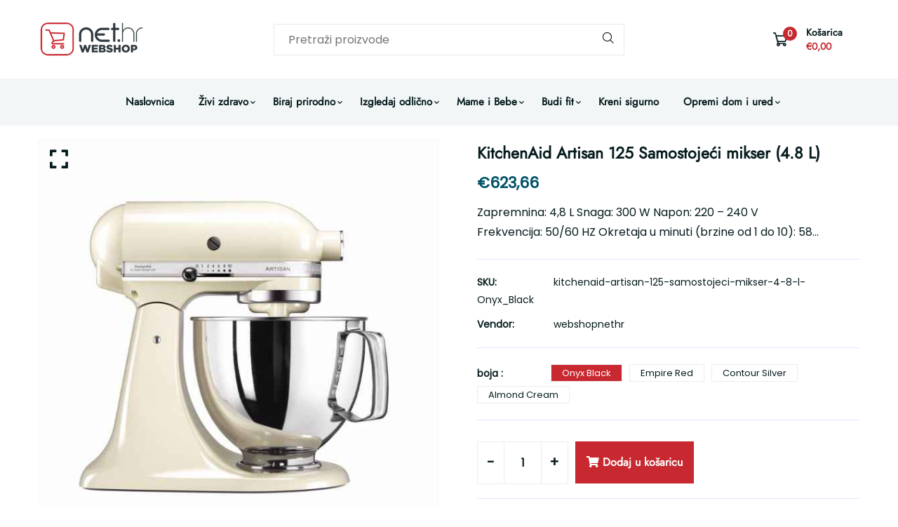

--- FILE ---
content_type: text/html; charset=utf-8
request_url: https://webshop.net.hr/products/kitchenaid-artisan-125-samostojeci-mikser-4-8-l
body_size: 33841
content:
<!doctype html>
<!--[if IE 9]> <html class="ie9 no-js supports-no-cookies" lang="hr-HR"> <![endif]-->
<!--[if (gt IE 9)|!(IE)]><!--> <html class="no-js supports-no-cookies" lang="hr-HR"> <!--<![endif]-->

<head>
  <!-- Basic and Helper page needs -->
  <meta charset="utf-8">
  <meta http-equiv="X-UA-Compatible" content="IE=edge">
  <meta name="viewport" content="width=device-width,initial-scale=1">
  <meta name="theme-color" content="#071c1f">
  <link rel="canonical" href="https://webshop.net.hr/products/kitchenaid-artisan-125-samostojeci-mikser-4-8-l">
  
  <link rel="preconnect" href="https://cdn.shopify.com">
  <link rel="preconnect" href="https://ajax.googleapis.com">
  <link rel="dns-prefetch" href="https://cdn.shopify.com">

  <meta name="google-site-verification" content="mjGTyI_kSB5baTa6R69o8JNv-Q0kNwMCjBoFk8ivzX0" /><link rel="shortcut icon" href="//webshop.net.hr/cdn/shop/files/favicon-1_32x32.png?v=1673516879" type="image/png" /><!-- Title and description -->
  <title>
    KitchenAid Artisan 125 Samostojeći mikser (4.8 L) &ndash; webshopnethr</title>

  
  <meta name="description" content="Zapremnina: 4,8 L Snaga: 300 W Napon: 220 – 240 V Frekvencija: 50/60 HZ Okretaja u minuti (brzine od 1 do 10): 58 do 220 Jamstvo: 5 godina Standardna dodatna oprema:￼￼￼￼ 4.8 L velika zdjela od nehrđajućeg čelika – periva u perilici za posuđe 3 nastavka za miješanje Digitalna kuharica Šifra proizvoda: 5KSM125KitchenAid Artisan samostojeći mikser, model 125, je novija i poboljšana verzija dosadašnjeg modela 150. Najvažnija inovacija jest jači i bolji motor (AC Direct Drive) koji osigurava minimalnu disperziju energije, a time i minimalnu potrošnju. Još jednu inovaciju predstavlja uklonjen zaštitni prsten koji je do sada otežavao mijenjanje nastavaka za miješanje, a sigurnost korištenja je ostala ista.Svi modeli KitchenAid Artisan samostojećeg miksera kompatibilni su sa svim nastavcima proizvedenima za KitchenAid miksere, poput nastavka za izradu tjestenine, rezanje povrća na ploškice, mljevenje mesa i sl.Više o KitchenAid-uKitchenAid je originalni američki brand kuhinjskih pomagala, namijenjen kuhinjskom entuzijastu koji voli biti u središtu zbivanja, a u kuhanju traži uzbudljivu ravnotežu između kreatvnosti i preciznosti.Brand KitchenAid jamči superiornu kvalitetu proizvoda koji su dizajnirani u suradnji s profesionalnim kuharima kako bi zadovoljili potrebe onih koji žele savršene rezultate.Rok isporuke: 1-2 tjedna" />
  

  <!-- Helpers --><!-- /snippets/social-meta-tags.liquid -->


  <meta property="og:type" content="product">
  <meta property="og:title" content="KitchenAid Artisan 125 Samostojeći mikser (4.8 L)">
  
    <meta property="og:image" content="http://webshop.net.hr/cdn/shop/products/5KSM125ER_R_grande.jpg?v=1761010463">
    <meta property="og:image:secure_url" content="https://webshop.net.hr/cdn/shop/products/5KSM125ER_R_grande.jpg?v=1761010463">
  
    <meta property="og:image" content="http://webshop.net.hr/cdn/shop/products/5KSM125OB_R_grande.jpg?v=1761010437">
    <meta property="og:image:secure_url" content="https://webshop.net.hr/cdn/shop/products/5KSM125OB_R_grande.jpg?v=1761010437">
  
    <meta property="og:image" content="http://webshop.net.hr/cdn/shop/products/5KSM125AC_R_grande.jpg?v=1761010413">
    <meta property="og:image:secure_url" content="https://webshop.net.hr/cdn/shop/products/5KSM125AC_R_grande.jpg?v=1761010413">
  
  <meta property="og:description" content=" 
Zapremnina: 4,8 L 
Snaga: 300 W 
Napon: 220 – 240 V 
Frekvencija: 50/60 HZ 
Okretaja u minuti (brzine od 1 do 10): 58 do 220 
Jamstvo: 5 godina
Standardna dodatna oprema:￼￼￼￼ 4.8 L velika zdjela od nehrđajućeg čelika – periva u perilici za posuđe 3 nastavka za miješanje Digitalna kuharica
Šifra proizvoda: 5KSM125KitchenAid Artisan samostojeći mikser, model 125, je novija i poboljšana verzija dosadašnjeg modela 150. Najvažnija inovacija jest jači i bolji motor (AC Direct Drive) koji osigurava minimalnu disperziju energije, a time i minimalnu potrošnju. Još jednu inovaciju predstavlja uklonjen zaštitni prsten koji je do sada otežavao mijenjanje nastavaka za miješanje, a sigurnost korištenja je ostala ista.Svi modeli KitchenAid Artisan samostojećeg miksera kompatibilni su sa svim nastavcima proizvedenima za KitchenAid miksere, poput nastavka za izradu tjestenine, rezanje povrća na ploškice, mljevenje mesa i sl.Više o KitchenAid-uKitchenAid je originalni američki brand kuhinjskih pomagala, namijenjen kuhinjskom entuzijastu koji voli biti u središtu zbivanja, a u kuhanju traži uzbudljivu ravnotežu između kreatvnosti i preciznosti.Brand KitchenAid jamči superiornu kvalitetu proizvoda koji su dizajnirani u suradnji s profesionalnim kuharima kako bi zadovoljili potrebe onih koji žele savršene rezultate.Rok isporuke: 1-2 tjedna">
  <meta property="og:price:amount" content="623,66">
  <meta property="og:price:currency" content="EUR">

<meta property="og:url" content="https://webshop.net.hr/products/kitchenaid-artisan-125-samostojeci-mikser-4-8-l">
<meta property="og:site_name" content="webshopnethr">




  <meta name="twitter:card" content="summary">


  <meta name="twitter:title" content="KitchenAid Artisan 125 Samostojeći mikser (4.8 L)">
  <meta name="twitter:description" content=" 
Zapremnina: 4,8 L 
Snaga: 300 W 
Napon: 220 – 240 V 
Frekvencija: 50/60 HZ 
Okretaja u minuti (brzine od 1 do 10): 58 do 220 
Jamstvo: 5 godina
Standardna dodatna oprema:￼￼￼￼ 4.8 L velika zdjela od ">
  <meta name="twitter:image" content="https://webshop.net.hr/cdn/shop/products/5KSM125AC_R_grande.jpg?v=1761010413">
  <meta name="twitter:image:width" content="600">
  <meta name="twitter:image:height" content="600">

<style data-shopify>
  

  @font-face {
  font-family: Poppins;
  font-weight: 400;
  font-style: normal;
  src: url("//webshop.net.hr/cdn/fonts/poppins/poppins_n4.0ba78fa5af9b0e1a374041b3ceaadf0a43b41362.woff2") format("woff2"),
       url("//webshop.net.hr/cdn/fonts/poppins/poppins_n4.214741a72ff2596839fc9760ee7a770386cf16ca.woff") format("woff");
}

  @font-face {
  font-family: Jost;
  font-weight: 400;
  font-style: normal;
  src: url("//webshop.net.hr/cdn/fonts/jost/jost_n4.d47a1b6347ce4a4c9f437608011273009d91f2b7.woff2") format("woff2"),
       url("//webshop.net.hr/cdn/fonts/jost/jost_n4.791c46290e672b3f85c3d1c651ef2efa3819eadd.woff") format("woff");
}

/* ----------------------------------------------------
  Normalize    071C1F   0E292D
  ---------------------------------------------------- */
  :root {
  
  --ltn__primary-color: #071c1f;
  
  --ltn__primary-color-2: #041113;
  /* Darken */
  --ltn__primary-color-3: #133236;
  /* Lighten */
  
  --ltn__secondary-color: #c82930;
  
  --ltn__secondary-color-2: #cb3421;
  /* Darken */
  --ltn__secondary-color-3: #fb412a;
  /* Lighten */
  --ltn__heading-color: #071c1f;
  --ltn__paragraph-color: #071c1f;
  
  
  --ltn__heading-font: Jost, sans-serif;
  --ltn__body-font: Poppins, sans-serif;
  
  
  /* Footer ACD2D8 8CB2B2  */
  --ltn__color-1: #8cb2b2;
  --ltn__color-2: #ACD2D8;
  --ltn__color-3: #A3BCC0;
  --ltn__color-4: #84A2A6;
  /* Gradient Colors */
  --gradient-color-1: linear-gradient(90deg, rgba(242,139,194,1) 0%, rgba(216,177,242,1) 50%);
  --gradient-color-2: linear-gradient(to top, rgba(7,28,31,0) 0%, rgba(7,28,31,1) 90%);
  --gradient-color-3: linear-gradient(to bottom, rgba(7,28,31,0) 0%, rgba(7,28,31,1) 90%);
  --gradient-color-4: linear-gradient(to top, rgba(242,246,247,0) 0%, rgba(242,246,247,1) 90%);
  /* Background Colors */
  --section-bg-1: #F2F6F7;
  /* White */
  --section-bg-2: #071c1f;
  /* Black */
  /* Border Colors */
  --border-color-1: #e5eaee;
  /* White */
  --border-color-2: #1e2021;
  /* Black */
  --border-color-3: #576466;
  /* Black */
  --border-color-4: #eb6954;
  /* Red */
  --border-color-5: #bc3928;
  /* Red */
  --border-color-6: #103034;
  /* Black */
  --border-color-7: #d1dae0;
  /* White */
  --border-color-8: #f6f6f6;
  /* White */
  --border-color-9: #e4ecf2;
  /* White */
  --border-color-10: #ebeeee;
  /* White */
  --border-color-11: #ededed;
  /* White */
  --border-color-12: #e1e6ff;
  /* White */
  /* Box Shadow Colors */
  --ltn__box-shadow-1: 0 16px 32px 0 rgba(7, 28, 31, 0.1);
  --ltn__box-shadow-2: 0 0 4px rgba(0, 0, 0, 0.1);
  /* like border */
  --ltn__box-shadow-3: 0 1px 6px 0 rgba(32, 33, 36, .28);
  /* like border GGL */
  --ltn__box-shadow-4: 0 5px 20px 0 rgba(23, 44, 82, 0.1);
  --ltn__box-shadow-5: 0 8px 16px 0 rgba(93, 93, 93, 0.1);
  --ltn__box-shadow-6: 0 0 25px 2px rgba(93, 93, 93, 0.2);
  /* Common Colors */
  --black: #000000;
  --black-2: #22355B;
  --white: #fff;
  --white-2: #F2F6F7;
  --white-3: #e8edee;
  --white-4: #e6ecf0;
  --white-5: #f0f4f7;
  --white-6: #f1f1f1;
  --white-7: #F7F7F7;
  --white-8: #FAFAFA;
  --white-9: #F2F7FA;
  --red: #FF0000;
  --red-2: #f34f3f;
  --red-3: #DB483B;
  --silver: #C0C0C0;
  --gray: #808080;
  --maroon: #800000;
  --yellow: #FFFF00;
  --olive: #808000;
  --lime: #00FF00;
  --green: #008000;
  --aqua: #00FFFF;
  --teal: #008080;
  --blue: #0000FF;
  --navy: #000080;
  --fuchsia: #FF00FF;
  --purple: #800080;
  --pink: #FFC0CB;
  --nude: #ebc8b2;
  --orange: #ffa500;
  --ratings: #FFB800;
  /* social media colors */
  --facebook: #365493;
  --twitter: #3CF;
  --linkedin: #0077B5;
  --pinterest: #c8232c;
  --dribbble: #ea4c89;
  --behance: #131418;
  --google-plus: #dd4b39;
  --instagram: #e4405f;
  --vk: #3b5998;
  --wechat: #7bb32e;
  --youtube: #CB2027;
  --email: #F89A1E; }</style><!-- Header hook for plugins -->
  <script>window.performance && window.performance.mark && window.performance.mark('shopify.content_for_header.start');</script><meta id="shopify-digital-wallet" name="shopify-digital-wallet" content="/70090654002/digital_wallets/dialog">
<meta name="shopify-checkout-api-token" content="74450f6d7b9058eb60d92de6b45361b0">
<meta id="in-context-paypal-metadata" data-shop-id="70090654002" data-venmo-supported="false" data-environment="production" data-locale="en_US" data-paypal-v4="true" data-currency="EUR">
<link rel="alternate" type="application/json+oembed" href="https://webshop.net.hr/products/kitchenaid-artisan-125-samostojeci-mikser-4-8-l.oembed">
<script async="async" src="/checkouts/internal/preloads.js?locale=hr-HR"></script>
<script id="apple-pay-shop-capabilities" type="application/json">{"shopId":70090654002,"countryCode":"HR","currencyCode":"EUR","merchantCapabilities":["supports3DS"],"merchantId":"gid:\/\/shopify\/Shop\/70090654002","merchantName":"webshopnethr","requiredBillingContactFields":["postalAddress","email","phone"],"requiredShippingContactFields":["postalAddress","email","phone"],"shippingType":"shipping","supportedNetworks":["visa","masterCard","amex"],"total":{"type":"pending","label":"webshopnethr","amount":"1.00"},"shopifyPaymentsEnabled":true,"supportsSubscriptions":true}</script>
<script id="shopify-features" type="application/json">{"accessToken":"74450f6d7b9058eb60d92de6b45361b0","betas":["rich-media-storefront-analytics"],"domain":"webshop.net.hr","predictiveSearch":true,"shopId":70090654002,"locale":"hr"}</script>
<script>var Shopify = Shopify || {};
Shopify.shop = "webshopnethr.myshopify.com";
Shopify.locale = "hr-HR";
Shopify.currency = {"active":"EUR","rate":"1.0"};
Shopify.country = "HR";
Shopify.theme = {"name":"New99-v1-0-3","id":141464207666,"schema_name":"New99","schema_version":"1.0.3","theme_store_id":null,"role":"main"};
Shopify.theme.handle = "null";
Shopify.theme.style = {"id":null,"handle":null};
Shopify.cdnHost = "webshop.net.hr/cdn";
Shopify.routes = Shopify.routes || {};
Shopify.routes.root = "/";</script>
<script type="module">!function(o){(o.Shopify=o.Shopify||{}).modules=!0}(window);</script>
<script>!function(o){function n(){var o=[];function n(){o.push(Array.prototype.slice.apply(arguments))}return n.q=o,n}var t=o.Shopify=o.Shopify||{};t.loadFeatures=n(),t.autoloadFeatures=n()}(window);</script>
<script id="shop-js-analytics" type="application/json">{"pageType":"product"}</script>
<script defer="defer" async type="module" src="//webshop.net.hr/cdn/shopifycloud/shop-js/modules/v2/client.init-shop-cart-sync_fIsBKE1p.hr-HR.esm.js"></script>
<script defer="defer" async type="module" src="//webshop.net.hr/cdn/shopifycloud/shop-js/modules/v2/chunk.common_B8VnjJZC.esm.js"></script>
<script type="module">
  await import("//webshop.net.hr/cdn/shopifycloud/shop-js/modules/v2/client.init-shop-cart-sync_fIsBKE1p.hr-HR.esm.js");
await import("//webshop.net.hr/cdn/shopifycloud/shop-js/modules/v2/chunk.common_B8VnjJZC.esm.js");

  window.Shopify.SignInWithShop?.initShopCartSync?.({"fedCMEnabled":true,"windoidEnabled":true});

</script>
<script id="__st">var __st={"a":70090654002,"offset":3600,"reqid":"60153c3a-212c-4802-9b13-05a6ce3e78a9-1768835188","pageurl":"webshop.net.hr\/products\/kitchenaid-artisan-125-samostojeci-mikser-4-8-l","u":"62077ac5dfa3","p":"product","rtyp":"product","rid":8078702444850};</script>
<script>window.ShopifyPaypalV4VisibilityTracking = true;</script>
<script id="captcha-bootstrap">!function(){'use strict';const t='contact',e='account',n='new_comment',o=[[t,t],['blogs',n],['comments',n],[t,'customer']],c=[[e,'customer_login'],[e,'guest_login'],[e,'recover_customer_password'],[e,'create_customer']],r=t=>t.map((([t,e])=>`form[action*='/${t}']:not([data-nocaptcha='true']) input[name='form_type'][value='${e}']`)).join(','),a=t=>()=>t?[...document.querySelectorAll(t)].map((t=>t.form)):[];function s(){const t=[...o],e=r(t);return a(e)}const i='password',u='form_key',d=['recaptcha-v3-token','g-recaptcha-response','h-captcha-response',i],f=()=>{try{return window.sessionStorage}catch{return}},m='__shopify_v',_=t=>t.elements[u];function p(t,e,n=!1){try{const o=window.sessionStorage,c=JSON.parse(o.getItem(e)),{data:r}=function(t){const{data:e,action:n}=t;return t[m]||n?{data:e,action:n}:{data:t,action:n}}(c);for(const[e,n]of Object.entries(r))t.elements[e]&&(t.elements[e].value=n);n&&o.removeItem(e)}catch(o){console.error('form repopulation failed',{error:o})}}const l='form_type',E='cptcha';function T(t){t.dataset[E]=!0}const w=window,h=w.document,L='Shopify',v='ce_forms',y='captcha';let A=!1;((t,e)=>{const n=(g='f06e6c50-85a8-45c8-87d0-21a2b65856fe',I='https://cdn.shopify.com/shopifycloud/storefront-forms-hcaptcha/ce_storefront_forms_captcha_hcaptcha.v1.5.2.iife.js',D={infoText:'Zaštićeno sustavom hCaptcha',privacyText:'Zaštita privatnosti',termsText:'Uvjeti'},(t,e,n)=>{const o=w[L][v],c=o.bindForm;if(c)return c(t,g,e,D).then(n);var r;o.q.push([[t,g,e,D],n]),r=I,A||(h.body.append(Object.assign(h.createElement('script'),{id:'captcha-provider',async:!0,src:r})),A=!0)});var g,I,D;w[L]=w[L]||{},w[L][v]=w[L][v]||{},w[L][v].q=[],w[L][y]=w[L][y]||{},w[L][y].protect=function(t,e){n(t,void 0,e),T(t)},Object.freeze(w[L][y]),function(t,e,n,w,h,L){const[v,y,A,g]=function(t,e,n){const i=e?o:[],u=t?c:[],d=[...i,...u],f=r(d),m=r(i),_=r(d.filter((([t,e])=>n.includes(e))));return[a(f),a(m),a(_),s()]}(w,h,L),I=t=>{const e=t.target;return e instanceof HTMLFormElement?e:e&&e.form},D=t=>v().includes(t);t.addEventListener('submit',(t=>{const e=I(t);if(!e)return;const n=D(e)&&!e.dataset.hcaptchaBound&&!e.dataset.recaptchaBound,o=_(e),c=g().includes(e)&&(!o||!o.value);(n||c)&&t.preventDefault(),c&&!n&&(function(t){try{if(!f())return;!function(t){const e=f();if(!e)return;const n=_(t);if(!n)return;const o=n.value;o&&e.removeItem(o)}(t);const e=Array.from(Array(32),(()=>Math.random().toString(36)[2])).join('');!function(t,e){_(t)||t.append(Object.assign(document.createElement('input'),{type:'hidden',name:u})),t.elements[u].value=e}(t,e),function(t,e){const n=f();if(!n)return;const o=[...t.querySelectorAll(`input[type='${i}']`)].map((({name:t})=>t)),c=[...d,...o],r={};for(const[a,s]of new FormData(t).entries())c.includes(a)||(r[a]=s);n.setItem(e,JSON.stringify({[m]:1,action:t.action,data:r}))}(t,e)}catch(e){console.error('failed to persist form',e)}}(e),e.submit())}));const S=(t,e)=>{t&&!t.dataset[E]&&(n(t,e.some((e=>e===t))),T(t))};for(const o of['focusin','change'])t.addEventListener(o,(t=>{const e=I(t);D(e)&&S(e,y())}));const B=e.get('form_key'),M=e.get(l),P=B&&M;t.addEventListener('DOMContentLoaded',(()=>{const t=y();if(P)for(const e of t)e.elements[l].value===M&&p(e,B);[...new Set([...A(),...v().filter((t=>'true'===t.dataset.shopifyCaptcha))])].forEach((e=>S(e,t)))}))}(h,new URLSearchParams(w.location.search),n,t,e,['guest_login'])})(!0,!0)}();</script>
<script integrity="sha256-4kQ18oKyAcykRKYeNunJcIwy7WH5gtpwJnB7kiuLZ1E=" data-source-attribution="shopify.loadfeatures" defer="defer" src="//webshop.net.hr/cdn/shopifycloud/storefront/assets/storefront/load_feature-a0a9edcb.js" crossorigin="anonymous"></script>
<script data-source-attribution="shopify.dynamic_checkout.dynamic.init">var Shopify=Shopify||{};Shopify.PaymentButton=Shopify.PaymentButton||{isStorefrontPortableWallets:!0,init:function(){window.Shopify.PaymentButton.init=function(){};var t=document.createElement("script");t.src="https://webshop.net.hr/cdn/shopifycloud/portable-wallets/latest/portable-wallets.hr.js",t.type="module",document.head.appendChild(t)}};
</script>
<script data-source-attribution="shopify.dynamic_checkout.buyer_consent">
  function portableWalletsHideBuyerConsent(e){var t=document.getElementById("shopify-buyer-consent"),n=document.getElementById("shopify-subscription-policy-button");t&&n&&(t.classList.add("hidden"),t.setAttribute("aria-hidden","true"),n.removeEventListener("click",e))}function portableWalletsShowBuyerConsent(e){var t=document.getElementById("shopify-buyer-consent"),n=document.getElementById("shopify-subscription-policy-button");t&&n&&(t.classList.remove("hidden"),t.removeAttribute("aria-hidden"),n.addEventListener("click",e))}window.Shopify?.PaymentButton&&(window.Shopify.PaymentButton.hideBuyerConsent=portableWalletsHideBuyerConsent,window.Shopify.PaymentButton.showBuyerConsent=portableWalletsShowBuyerConsent);
</script>
<script>
  function portableWalletsCleanup(e){e&&e.src&&console.error("Failed to load portable wallets script "+e.src);var t=document.querySelectorAll("shopify-accelerated-checkout .shopify-payment-button__skeleton, shopify-accelerated-checkout-cart .wallet-cart-button__skeleton"),e=document.getElementById("shopify-buyer-consent");for(let e=0;e<t.length;e++)t[e].remove();e&&e.remove()}function portableWalletsNotLoadedAsModule(e){e instanceof ErrorEvent&&"string"==typeof e.message&&e.message.includes("import.meta")&&"string"==typeof e.filename&&e.filename.includes("portable-wallets")&&(window.removeEventListener("error",portableWalletsNotLoadedAsModule),window.Shopify.PaymentButton.failedToLoad=e,"loading"===document.readyState?document.addEventListener("DOMContentLoaded",window.Shopify.PaymentButton.init):window.Shopify.PaymentButton.init())}window.addEventListener("error",portableWalletsNotLoadedAsModule);
</script>

<script type="module" src="https://webshop.net.hr/cdn/shopifycloud/portable-wallets/latest/portable-wallets.hr.js" onError="portableWalletsCleanup(this)" crossorigin="anonymous"></script>
<script nomodule>
  document.addEventListener("DOMContentLoaded", portableWalletsCleanup);
</script>

<link id="shopify-accelerated-checkout-styles" rel="stylesheet" media="screen" href="https://webshop.net.hr/cdn/shopifycloud/portable-wallets/latest/accelerated-checkout-backwards-compat.css" crossorigin="anonymous">
<style id="shopify-accelerated-checkout-cart">
        #shopify-buyer-consent {
  margin-top: 1em;
  display: inline-block;
  width: 100%;
}

#shopify-buyer-consent.hidden {
  display: none;
}

#shopify-subscription-policy-button {
  background: none;
  border: none;
  padding: 0;
  text-decoration: underline;
  font-size: inherit;
  cursor: pointer;
}

#shopify-subscription-policy-button::before {
  box-shadow: none;
}

      </style>
<script id="sections-script" data-sections="complementary-products" defer="defer" src="//webshop.net.hr/cdn/shop/t/3/compiled_assets/scripts.js?v=5116"></script>
<script>window.performance && window.performance.mark && window.performance.mark('shopify.content_for_header.end');</script>
<!-- /snippets/oldIE-js.liquid -->


<!--[if lt IE 9]>
<script src="//cdnjs.cloudflare.com/ajax/libs/html5shiv/3.7.2/html5shiv.min.js" type="text/javascript"></script>
<script src="//webshop.net.hr/cdn/shop/t/3/assets/respond.min.js?v=52248677837542619231673262796" type="text/javascript"></script>
<link href="//webshop.net.hr/cdn/shop/t/3/assets/respond-proxy.html" id="respond-proxy" rel="respond-proxy" />
<link href="//webshop.net.hr/search?q=bcdd0ff9dd2d49cb2d7d4446836e9ae2" id="respond-redirect" rel="respond-redirect" />
<script src="//webshop.net.hr/search?q=bcdd0ff9dd2d49cb2d7d4446836e9ae2" type="text/javascript"></script>
<![endif]-->

<!-- CSS --><link href="//webshop.net.hr/cdn/shop/t/3/assets/global.css?v=96455374365326246081673262794" rel="stylesheet" type="text/css" media="all" />
<link href="//webshop.net.hr/cdn/shop/t/3/assets/font-icons.css?v=129503509209422516821673262793" rel="stylesheet" type="text/css" media="all" />
<link href="//webshop.net.hr/cdn/shop/t/3/assets/plugins.css?v=13514829268359839611673262795" rel="stylesheet" type="text/css" media="all" />

<!-- Link your style.css and responsive.css files below -->
<link href="//webshop.net.hr/cdn/shop/t/3/assets/style.css?v=131554934623229178811677061428" rel="stylesheet" type="text/css" media="all" />
<!-- Make your theme CSS calls here -->
<link href="//webshop.net.hr/cdn/shop/t/3/assets/theme-custom.css?v=147520173583699262651677061685" rel="stylesheet" type="text/css" media="all" />
<!-- Make all your dynamic CSS and Color calls here -->
<link href="//webshop.net.hr/cdn/shop/t/3/assets/skin-and-color.css?v=7481754498599465681673263064" rel="stylesheet" type="text/css" media="all" />
<!-- JS --><!-- Your update file include here -->
<script src="//webshop.net.hr/cdn/shop/t/3/assets/core.js?v=48692779101817421271673262792"></script>
<!-- BEGIN app block: shopify://apps/seolab-seo-optimizer/blocks/app_embed/faf700f6-3b71-45c3-86d4-83ea9f7d9216 -->

<script type="application/ld+json">
    [
        
        
        
            {
                "@context": "http://schema.org",
                "@type": "BreadcrumbList",
                "itemListElement": [
                    {
                        "@type": "ListItem",
                        "position": 1,
                        "item": {
                            "@type": "WebPage",
                            "@id": "https://webshop.net.hr",
                            "name": "webshopnethr Home"
                        }
                    }
                    
                    
                ]
            }
            
        
        
        
        
        
        
        
        
             , 
            {
                "@context": "http://schema.org",
                "@type": "Product",
                "@id": "https:/products/kitchenaid-artisan-125-samostojeci-mikser-4-8-l#product",
                "url": "https:/products/kitchenaid-artisan-125-samostojeci-mikser-4-8-l",
                "name": "KitchenAid Artisan 125 Samostojeći mikser (4.8 L)",
                "image": "https://webshop.net.hr/cdn/shop/products/5KSM125AC_R.jpg",
                "description": " 
Zapremnina: 4,8 L 
Snaga: 300 W 
Napon: 220 – 240 V 
Frekvencija: 50/60 HZ 
Okretaja u minuti (brzine od 1 do 10): 58 do 220 
Jamstvo: 5 godina
Standardna dodatna oprema:￼￼￼￼ 4.8 L velika zdjela od nehrđajućeg čelika – periva u perilici za posuđe 3 nastavka za miješanje Digitalna kuharica
Šifra proizvoda: 5KSM125KitchenAid Artisan samostojeći mikser, model 125, je novija i poboljšana verzija dosadašnjeg modela 150. Najvažnija inovacija jest jači i bolji motor (AC Direct Drive) koji osigurava minimalnu disperziju energije, a time i minimalnu potrošnju. Još jednu inovaciju predstavlja uklonjen zaštitni prsten koji je do sada otežavao mijenjanje nastavaka za miješanje, a sigurnost korištenja je ostala ista.Svi modeli KitchenAid Artisan samostojećeg miksera kompatibilni su sa svim nastavcima proizvedenima za KitchenAid miksere, poput nastavka za izradu tjestenine, rezanje povrća na ploškice, mljevenje mesa i sl.Više o KitchenAid-uKitchenAid je originalni američki brand kuhinjskih pomagala, namijenjen kuhinjskom entuzijastu koji voli biti u središtu zbivanja, a u kuhanju traži uzbudljivu ravnotežu između kreatvnosti i preciznosti.Brand KitchenAid jamči superiornu kvalitetu proizvoda koji su dizajnirani u suradnji s profesionalnim kuharima kako bi zadovoljili potrebe onih koji žele savršene rezultate.Rok isporuke: 1-2 tjedna",
                "sku": "",
                "weight": "0.0 kg",
                "offers": [
                    
                    {
                        "@type": "Offer",
                        "sku": "kitchenaid-artisan-125-samostojeci-mikser-4-8-l-Onyx_Black",
                        "url": "https:\/\/webshop.net.hr\/products\/kitchenaid-artisan-125-samostojeci-mikser-4-8-l?variant=44346637779250",
                        "priceCurrency": "EUR",
                        "priceValidUntil": "2026-01-19",
                        "itemCondition": "http://schema.org/NewCondition",
                        "price": "62366",
                        "availability": "https://schema.org/InStock"
                    },
                    
                    {
                        "@type": "Offer",
                        "sku": "kitchenaid-artisan-125-samostojeci-mikser-4-8-l-Empire_Red",
                        "url": "https:\/\/webshop.net.hr\/products\/kitchenaid-artisan-125-samostojeci-mikser-4-8-l?variant=44346637812018",
                        "priceCurrency": "EUR",
                        "priceValidUntil": "2026-01-19",
                        "itemCondition": "http://schema.org/NewCondition",
                        "price": "62366",
                        "availability": "https://schema.org/InStock"
                    },
                    
                    {
                        "@type": "Offer",
                        "sku": "kitchenaid-artisan-125-samostojeci-mikser-4-8-l-Contour_Silver",
                        "url": "https:\/\/webshop.net.hr\/products\/kitchenaid-artisan-125-samostojeci-mikser-4-8-l?variant=44346637844786",
                        "priceCurrency": "EUR",
                        "priceValidUntil": "2026-01-19",
                        "itemCondition": "http://schema.org/NewCondition",
                        "price": "62366",
                        "availability": "https://schema.org/InStock"
                    },
                    
                    {
                        "@type": "Offer",
                        "sku": "kitchenaid-artisan-125-samostojeci-mikser-4-8-l-Almond_Cream",
                        "url": "https:\/\/webshop.net.hr\/products\/kitchenaid-artisan-125-samostojeci-mikser-4-8-l?variant=44346637877554",
                        "priceCurrency": "EUR",
                        "priceValidUntil": "2026-01-19",
                        "itemCondition": "http://schema.org/NewCondition",
                        "price": "62366",
                        "availability": "https://schema.org/InStock"
                    }
                    
                ]
            }
            
        
        
        
        
        
        
        
        
        
    ]
</script>



<script type="text/javascript">
    document.addEventListener("DOMContentLoaded",function(e){var n=window.location.href;if(n.indexOf("#seotid")>-1){var t=n.split("#seotid");let o=new Headers;o.append("Content-Type","application/json");let p=new FormData;p.append("shop","webshopnethr.myshopify.com"),p.append("tid",t[1]),p.append("type","add_traffic"),fetch("/apps/seo-lab",{method:"POST",headers:{Accept:"application/json"},body:p}).then(e=>e.json()).then(e=>{window.history.replaceState({}, '', t[0])})}else fetch(n,{method:"HEAD"}).then(e=>{if(404===e.status){var t=n.split(window.location.origin);let o=new FormData;o.append("shop","webshopnethr.myshopify.com"),o.append("url",t[1]),o.append("type","url_recieve"),fetch("/apps/seo-lab",{method:"POST",headers:{Accept:"application/json"},body:o}).then(e=>e.json()).then(e=>{e.success&&(window.location.href=window.location.origin+e.target)})}})});
</script>



<script type="text/javascript">
    let St,Se,Sn,So,Si,Sa=null,Ss=65,Sc=new Set;const r=1111;function d(St){So=performance.now();const Se=St.target.closest("a");Fm(Se)&&p(Se.href,"high")}function u(St){if(performance.now()-So<r)return;if(!("closest"in St.target))return;const Se=St.target.closest("a");Fm(Se)&&(Se.addEventListener("mouseout",f,{passive:!0}),Si=setTimeout(()=>{p(Se.href,"high"),Si=void 0},Ss))}function l(St){const Se=St.target.closest("a");Fm(Se)&&p(Se.href,"high")}function f(St){St.relatedTarget&&St.target.closest("a")==St.relatedTarget.closest("a")||Si&&(clearTimeout(Si),Si=void 0)}function h(St){if(performance.now()-So<r)return;const Se=St.target.closest("a");if(St.which>1||St.metaKey||St.ctrlKey)return;if(!Se)return;Se.addEventListener("click",function(St){1337!=St.detail&&St.preventDefault()},{capture:!0,passive:!1,once:!0});const Sn=new MouseEvent("click",{view:window,bubbles:!0,cancelable:!1,detail:1337});Se.dispatchEvent(Sn)}function Fm(So){if(So&&So.href&&(!Sn||"instant"in So.dataset)){if(So.origin!=location.origin){if(!(Se||"instant"in So.dataset)||!Sa)return}if(["http:","https:"].includes(So.protocol)&&("http:"!=So.protocol||"https:"!=location.protocol)&&(St||!So.search||"instant"in So.dataset)&&!(So.hash&&So.pathname+So.search==location.pathname+location.search||"noInstant"in So.dataset))return!0}}function p(St,Se="auto"){if(Sc.has(St))return;const Sn=document.createElement("link");Sn.rel="prefetch",Sn.href=St,Sn.fetchPriority=Se,Sn.as="document",document.head.appendChild(Sn),Sc.add(St)}!function(){if(!document.createElement("link").relList.supports("prefetch"))return;const So="instantVaryAccept"in document.body.dataset||"Shopify"in window,Si=navigator.userAgent.indexOf("Chrome/");Si>-1&&(Sa=parseInt(navigator.userAgent.substring(Si+"Chrome/".length)));if(So&&Sa&&Sa<110)return;const Sc="instantMousedownShortcut"in document.body.dataset;St="instantAllowQueryString"in document.body.dataset,Se="instantAllowExternalLinks"in document.body.dataset,Sn="instantWhitelist"in document.body.dataset;const r={capture:!0,passive:!0};let f=!1,v=!1,g=!1;if("instantIntensity"in document.body.dataset){const St=document.body.dataset.instantIntensity;if(St.startsWith("mousedown"))f=!0,"mousedown-only"==St&&(v=!0);else if(St.startsWith("viewport")){const Se=navigator.connection&&navigator.connection.saveData,Sn=navigator.connection&&navigator.connection.effectiveType&&navigator.connection.effectiveType.includes("2g");Se||Sn||("viewport"==St?document.documentElement.clientWidth*document.documentElement.clientHeight<45e4&&(g=!0):"viewport-all"==St&&(g=!0))}else{const Se=parseInt(St);isNaN(Se)||(Ss=Se)}}v||document.addEventListener("touchstart",d,r);f?Sc||document.addEventListener("mousedown",l,r):document.addEventListener("mouseover",u,r);Sc&&document.addEventListener("mousedown",h,r);if(g){let St=window.requestIdleCallback;St||(St=(St=>{St()})),St(function(){const St=new IntersectionObserver(Se=>{Se.forEach(Se=>{if(Se.isIntersecting){const Sn=Se.target;St.unobserve(Sn),p(Sn.href)}})});document.querySelectorAll("a").forEach(Se=>{Fm(Se)&&St.observe(Se)})},{timeout:1500})}}();
</script>



<script type="text/javascript">
    window.addEventListener('DOMContentLoaded',function(){const styles=document.createElement('style');styles.textContent='.hideImg{opacity:0;}img[class*="lazyload"],.lazyloaded,.showImg{transition:all 0.5s;}';document.head.appendChild(styles);function lazyLoad(){let lazyImages=document.querySelectorAll('img');for(let i=0;i<lazyImages.length;i++){let img=lazyImages[i];if(img.classList.contains('showImg')||img.className.indexOf('lazyload')>-1){continue}else{img.classList.add('hideImg');}if(!Boolean(img.getAttribute('data-src'))){img.setAttribute('data-src',img.src)}if(!Boolean(img.getAttribute('data-srcset'))){img.setAttribute('data-srcset',img.srcset)}let bound=img.getBoundingClientRect();if(bound.top<=window.innerHeight){img.setAttribute('srcset',img.getAttribute('data-srcset'));img.setAttribute('src',img.getAttribute('data-src'));img.classList.remove('hideImg');img.classList.add('showImg');}else{img.removeAttribute('srcset');img.removeAttribute('src');}}}lazyLoad();window.addEventListener('scroll',lazyLoad);window.addEventListener('resize',lazyLoad);setInterval(()=>{lazyLoad()},1000);});
</script>


<!-- END app block --><link href="https://monorail-edge.shopifysvc.com" rel="dns-prefetch">
<script>(function(){if ("sendBeacon" in navigator && "performance" in window) {try {var session_token_from_headers = performance.getEntriesByType('navigation')[0].serverTiming.find(x => x.name == '_s').description;} catch {var session_token_from_headers = undefined;}var session_cookie_matches = document.cookie.match(/_shopify_s=([^;]*)/);var session_token_from_cookie = session_cookie_matches && session_cookie_matches.length === 2 ? session_cookie_matches[1] : "";var session_token = session_token_from_headers || session_token_from_cookie || "";function handle_abandonment_event(e) {var entries = performance.getEntries().filter(function(entry) {return /monorail-edge.shopifysvc.com/.test(entry.name);});if (!window.abandonment_tracked && entries.length === 0) {window.abandonment_tracked = true;var currentMs = Date.now();var navigation_start = performance.timing.navigationStart;var payload = {shop_id: 70090654002,url: window.location.href,navigation_start,duration: currentMs - navigation_start,session_token,page_type: "product"};window.navigator.sendBeacon("https://monorail-edge.shopifysvc.com/v1/produce", JSON.stringify({schema_id: "online_store_buyer_site_abandonment/1.1",payload: payload,metadata: {event_created_at_ms: currentMs,event_sent_at_ms: currentMs}}));}}window.addEventListener('pagehide', handle_abandonment_event);}}());</script>
<script id="web-pixels-manager-setup">(function e(e,d,r,n,o){if(void 0===o&&(o={}),!Boolean(null===(a=null===(i=window.Shopify)||void 0===i?void 0:i.analytics)||void 0===a?void 0:a.replayQueue)){var i,a;window.Shopify=window.Shopify||{};var t=window.Shopify;t.analytics=t.analytics||{};var s=t.analytics;s.replayQueue=[],s.publish=function(e,d,r){return s.replayQueue.push([e,d,r]),!0};try{self.performance.mark("wpm:start")}catch(e){}var l=function(){var e={modern:/Edge?\/(1{2}[4-9]|1[2-9]\d|[2-9]\d{2}|\d{4,})\.\d+(\.\d+|)|Firefox\/(1{2}[4-9]|1[2-9]\d|[2-9]\d{2}|\d{4,})\.\d+(\.\d+|)|Chrom(ium|e)\/(9{2}|\d{3,})\.\d+(\.\d+|)|(Maci|X1{2}).+ Version\/(15\.\d+|(1[6-9]|[2-9]\d|\d{3,})\.\d+)([,.]\d+|)( \(\w+\)|)( Mobile\/\w+|) Safari\/|Chrome.+OPR\/(9{2}|\d{3,})\.\d+\.\d+|(CPU[ +]OS|iPhone[ +]OS|CPU[ +]iPhone|CPU IPhone OS|CPU iPad OS)[ +]+(15[._]\d+|(1[6-9]|[2-9]\d|\d{3,})[._]\d+)([._]\d+|)|Android:?[ /-](13[3-9]|1[4-9]\d|[2-9]\d{2}|\d{4,})(\.\d+|)(\.\d+|)|Android.+Firefox\/(13[5-9]|1[4-9]\d|[2-9]\d{2}|\d{4,})\.\d+(\.\d+|)|Android.+Chrom(ium|e)\/(13[3-9]|1[4-9]\d|[2-9]\d{2}|\d{4,})\.\d+(\.\d+|)|SamsungBrowser\/([2-9]\d|\d{3,})\.\d+/,legacy:/Edge?\/(1[6-9]|[2-9]\d|\d{3,})\.\d+(\.\d+|)|Firefox\/(5[4-9]|[6-9]\d|\d{3,})\.\d+(\.\d+|)|Chrom(ium|e)\/(5[1-9]|[6-9]\d|\d{3,})\.\d+(\.\d+|)([\d.]+$|.*Safari\/(?![\d.]+ Edge\/[\d.]+$))|(Maci|X1{2}).+ Version\/(10\.\d+|(1[1-9]|[2-9]\d|\d{3,})\.\d+)([,.]\d+|)( \(\w+\)|)( Mobile\/\w+|) Safari\/|Chrome.+OPR\/(3[89]|[4-9]\d|\d{3,})\.\d+\.\d+|(CPU[ +]OS|iPhone[ +]OS|CPU[ +]iPhone|CPU IPhone OS|CPU iPad OS)[ +]+(10[._]\d+|(1[1-9]|[2-9]\d|\d{3,})[._]\d+)([._]\d+|)|Android:?[ /-](13[3-9]|1[4-9]\d|[2-9]\d{2}|\d{4,})(\.\d+|)(\.\d+|)|Mobile Safari.+OPR\/([89]\d|\d{3,})\.\d+\.\d+|Android.+Firefox\/(13[5-9]|1[4-9]\d|[2-9]\d{2}|\d{4,})\.\d+(\.\d+|)|Android.+Chrom(ium|e)\/(13[3-9]|1[4-9]\d|[2-9]\d{2}|\d{4,})\.\d+(\.\d+|)|Android.+(UC? ?Browser|UCWEB|U3)[ /]?(15\.([5-9]|\d{2,})|(1[6-9]|[2-9]\d|\d{3,})\.\d+)\.\d+|SamsungBrowser\/(5\.\d+|([6-9]|\d{2,})\.\d+)|Android.+MQ{2}Browser\/(14(\.(9|\d{2,})|)|(1[5-9]|[2-9]\d|\d{3,})(\.\d+|))(\.\d+|)|K[Aa][Ii]OS\/(3\.\d+|([4-9]|\d{2,})\.\d+)(\.\d+|)/},d=e.modern,r=e.legacy,n=navigator.userAgent;return n.match(d)?"modern":n.match(r)?"legacy":"unknown"}(),u="modern"===l?"modern":"legacy",c=(null!=n?n:{modern:"",legacy:""})[u],f=function(e){return[e.baseUrl,"/wpm","/b",e.hashVersion,"modern"===e.buildTarget?"m":"l",".js"].join("")}({baseUrl:d,hashVersion:r,buildTarget:u}),m=function(e){var d=e.version,r=e.bundleTarget,n=e.surface,o=e.pageUrl,i=e.monorailEndpoint;return{emit:function(e){var a=e.status,t=e.errorMsg,s=(new Date).getTime(),l=JSON.stringify({metadata:{event_sent_at_ms:s},events:[{schema_id:"web_pixels_manager_load/3.1",payload:{version:d,bundle_target:r,page_url:o,status:a,surface:n,error_msg:t},metadata:{event_created_at_ms:s}}]});if(!i)return console&&console.warn&&console.warn("[Web Pixels Manager] No Monorail endpoint provided, skipping logging."),!1;try{return self.navigator.sendBeacon.bind(self.navigator)(i,l)}catch(e){}var u=new XMLHttpRequest;try{return u.open("POST",i,!0),u.setRequestHeader("Content-Type","text/plain"),u.send(l),!0}catch(e){return console&&console.warn&&console.warn("[Web Pixels Manager] Got an unhandled error while logging to Monorail."),!1}}}}({version:r,bundleTarget:l,surface:e.surface,pageUrl:self.location.href,monorailEndpoint:e.monorailEndpoint});try{o.browserTarget=l,function(e){var d=e.src,r=e.async,n=void 0===r||r,o=e.onload,i=e.onerror,a=e.sri,t=e.scriptDataAttributes,s=void 0===t?{}:t,l=document.createElement("script"),u=document.querySelector("head"),c=document.querySelector("body");if(l.async=n,l.src=d,a&&(l.integrity=a,l.crossOrigin="anonymous"),s)for(var f in s)if(Object.prototype.hasOwnProperty.call(s,f))try{l.dataset[f]=s[f]}catch(e){}if(o&&l.addEventListener("load",o),i&&l.addEventListener("error",i),u)u.appendChild(l);else{if(!c)throw new Error("Did not find a head or body element to append the script");c.appendChild(l)}}({src:f,async:!0,onload:function(){if(!function(){var e,d;return Boolean(null===(d=null===(e=window.Shopify)||void 0===e?void 0:e.analytics)||void 0===d?void 0:d.initialized)}()){var d=window.webPixelsManager.init(e)||void 0;if(d){var r=window.Shopify.analytics;r.replayQueue.forEach((function(e){var r=e[0],n=e[1],o=e[2];d.publishCustomEvent(r,n,o)})),r.replayQueue=[],r.publish=d.publishCustomEvent,r.visitor=d.visitor,r.initialized=!0}}},onerror:function(){return m.emit({status:"failed",errorMsg:"".concat(f," has failed to load")})},sri:function(e){var d=/^sha384-[A-Za-z0-9+/=]+$/;return"string"==typeof e&&d.test(e)}(c)?c:"",scriptDataAttributes:o}),m.emit({status:"loading"})}catch(e){m.emit({status:"failed",errorMsg:(null==e?void 0:e.message)||"Unknown error"})}}})({shopId: 70090654002,storefrontBaseUrl: "https://webshop.net.hr",extensionsBaseUrl: "https://extensions.shopifycdn.com/cdn/shopifycloud/web-pixels-manager",monorailEndpoint: "https://monorail-edge.shopifysvc.com/unstable/produce_batch",surface: "storefront-renderer",enabledBetaFlags: ["2dca8a86"],webPixelsConfigList: [{"id":"1054114139","configuration":"{\"config\":\"{\\\"google_tag_ids\\\":[\\\"G-M1F7VM2QFR\\\"],\\\"target_country\\\":\\\"ZZ\\\",\\\"gtag_events\\\":[{\\\"type\\\":\\\"begin_checkout\\\",\\\"action_label\\\":\\\"G-M1F7VM2QFR\\\"},{\\\"type\\\":\\\"search\\\",\\\"action_label\\\":\\\"G-M1F7VM2QFR\\\"},{\\\"type\\\":\\\"view_item\\\",\\\"action_label\\\":\\\"G-M1F7VM2QFR\\\"},{\\\"type\\\":\\\"purchase\\\",\\\"action_label\\\":\\\"G-M1F7VM2QFR\\\"},{\\\"type\\\":\\\"page_view\\\",\\\"action_label\\\":\\\"G-M1F7VM2QFR\\\"},{\\\"type\\\":\\\"add_payment_info\\\",\\\"action_label\\\":\\\"G-M1F7VM2QFR\\\"},{\\\"type\\\":\\\"add_to_cart\\\",\\\"action_label\\\":\\\"G-M1F7VM2QFR\\\"}],\\\"enable_monitoring_mode\\\":false}\"}","eventPayloadVersion":"v1","runtimeContext":"OPEN","scriptVersion":"b2a88bafab3e21179ed38636efcd8a93","type":"APP","apiClientId":1780363,"privacyPurposes":[],"dataSharingAdjustments":{"protectedCustomerApprovalScopes":["read_customer_address","read_customer_email","read_customer_name","read_customer_personal_data","read_customer_phone"]}},{"id":"shopify-app-pixel","configuration":"{}","eventPayloadVersion":"v1","runtimeContext":"STRICT","scriptVersion":"0450","apiClientId":"shopify-pixel","type":"APP","privacyPurposes":["ANALYTICS","MARKETING"]},{"id":"shopify-custom-pixel","eventPayloadVersion":"v1","runtimeContext":"LAX","scriptVersion":"0450","apiClientId":"shopify-pixel","type":"CUSTOM","privacyPurposes":["ANALYTICS","MARKETING"]}],isMerchantRequest: false,initData: {"shop":{"name":"webshopnethr","paymentSettings":{"currencyCode":"EUR"},"myshopifyDomain":"webshopnethr.myshopify.com","countryCode":"HR","storefrontUrl":"https:\/\/webshop.net.hr"},"customer":null,"cart":null,"checkout":null,"productVariants":[{"price":{"amount":623.66,"currencyCode":"EUR"},"product":{"title":"KitchenAid Artisan 125 Samostojeći mikser (4.8 L)","vendor":"webshopnethr","id":"8078702444850","untranslatedTitle":"KitchenAid Artisan 125 Samostojeći mikser (4.8 L)","url":"\/products\/kitchenaid-artisan-125-samostojeci-mikser-4-8-l","type":""},"id":"44346637779250","image":{"src":"\/\/webshop.net.hr\/cdn\/shop\/products\/5KSM125OB_R_89e0e42f-e26b-4899-af96-599a6057fc97.jpg?v=1761010508"},"sku":"kitchenaid-artisan-125-samostojeci-mikser-4-8-l-Onyx_Black","title":"Onyx Black","untranslatedTitle":"Onyx Black"},{"price":{"amount":623.66,"currencyCode":"EUR"},"product":{"title":"KitchenAid Artisan 125 Samostojeći mikser (4.8 L)","vendor":"webshopnethr","id":"8078702444850","untranslatedTitle":"KitchenAid Artisan 125 Samostojeći mikser (4.8 L)","url":"\/products\/kitchenaid-artisan-125-samostojeci-mikser-4-8-l","type":""},"id":"44346637812018","image":{"src":"\/\/webshop.net.hr\/cdn\/shop\/products\/5KSM125ER_R_0bb8498a-07ef-4c3a-93dc-6516ed8cc5e2.jpg?v=1761010529"},"sku":"kitchenaid-artisan-125-samostojeci-mikser-4-8-l-Empire_Red","title":"Empire Red","untranslatedTitle":"Empire Red"},{"price":{"amount":623.66,"currencyCode":"EUR"},"product":{"title":"KitchenAid Artisan 125 Samostojeći mikser (4.8 L)","vendor":"webshopnethr","id":"8078702444850","untranslatedTitle":"KitchenAid Artisan 125 Samostojeći mikser (4.8 L)","url":"\/products\/kitchenaid-artisan-125-samostojeci-mikser-4-8-l","type":""},"id":"44346637844786","image":{"src":"\/\/webshop.net.hr\/cdn\/shop\/products\/5KSM125CU_R_4f77e427-d1be-4c5e-8770-1f9511309abb.jpg?v=1761010552"},"sku":"kitchenaid-artisan-125-samostojeci-mikser-4-8-l-Contour_Silver","title":"Contour Silver","untranslatedTitle":"Contour Silver"},{"price":{"amount":623.66,"currencyCode":"EUR"},"product":{"title":"KitchenAid Artisan 125 Samostojeći mikser (4.8 L)","vendor":"webshopnethr","id":"8078702444850","untranslatedTitle":"KitchenAid Artisan 125 Samostojeći mikser (4.8 L)","url":"\/products\/kitchenaid-artisan-125-samostojeci-mikser-4-8-l","type":""},"id":"44346637877554","image":{"src":"\/\/webshop.net.hr\/cdn\/shop\/products\/5KSM125AC_R_d10905ae-51d9-4b19-8971-b82d23a7ab82.jpg?v=1761010576"},"sku":"kitchenaid-artisan-125-samostojeci-mikser-4-8-l-Almond_Cream","title":"Almond Cream","untranslatedTitle":"Almond Cream"}],"purchasingCompany":null},},"https://webshop.net.hr/cdn","fcfee988w5aeb613cpc8e4bc33m6693e112",{"modern":"","legacy":""},{"shopId":"70090654002","storefrontBaseUrl":"https:\/\/webshop.net.hr","extensionBaseUrl":"https:\/\/extensions.shopifycdn.com\/cdn\/shopifycloud\/web-pixels-manager","surface":"storefront-renderer","enabledBetaFlags":"[\"2dca8a86\"]","isMerchantRequest":"false","hashVersion":"fcfee988w5aeb613cpc8e4bc33m6693e112","publish":"custom","events":"[[\"page_viewed\",{}],[\"product_viewed\",{\"productVariant\":{\"price\":{\"amount\":623.66,\"currencyCode\":\"EUR\"},\"product\":{\"title\":\"KitchenAid Artisan 125 Samostojeći mikser (4.8 L)\",\"vendor\":\"webshopnethr\",\"id\":\"8078702444850\",\"untranslatedTitle\":\"KitchenAid Artisan 125 Samostojeći mikser (4.8 L)\",\"url\":\"\/products\/kitchenaid-artisan-125-samostojeci-mikser-4-8-l\",\"type\":\"\"},\"id\":\"44346637779250\",\"image\":{\"src\":\"\/\/webshop.net.hr\/cdn\/shop\/products\/5KSM125OB_R_89e0e42f-e26b-4899-af96-599a6057fc97.jpg?v=1761010508\"},\"sku\":\"kitchenaid-artisan-125-samostojeci-mikser-4-8-l-Onyx_Black\",\"title\":\"Onyx Black\",\"untranslatedTitle\":\"Onyx Black\"}}]]"});</script><script>
  window.ShopifyAnalytics = window.ShopifyAnalytics || {};
  window.ShopifyAnalytics.meta = window.ShopifyAnalytics.meta || {};
  window.ShopifyAnalytics.meta.currency = 'EUR';
  var meta = {"product":{"id":8078702444850,"gid":"gid:\/\/shopify\/Product\/8078702444850","vendor":"webshopnethr","type":"","handle":"kitchenaid-artisan-125-samostojeci-mikser-4-8-l","variants":[{"id":44346637779250,"price":62366,"name":"KitchenAid Artisan 125 Samostojeći mikser (4.8 L) - Onyx Black","public_title":"Onyx Black","sku":"kitchenaid-artisan-125-samostojeci-mikser-4-8-l-Onyx_Black"},{"id":44346637812018,"price":62366,"name":"KitchenAid Artisan 125 Samostojeći mikser (4.8 L) - Empire Red","public_title":"Empire Red","sku":"kitchenaid-artisan-125-samostojeci-mikser-4-8-l-Empire_Red"},{"id":44346637844786,"price":62366,"name":"KitchenAid Artisan 125 Samostojeći mikser (4.8 L) - Contour Silver","public_title":"Contour Silver","sku":"kitchenaid-artisan-125-samostojeci-mikser-4-8-l-Contour_Silver"},{"id":44346637877554,"price":62366,"name":"KitchenAid Artisan 125 Samostojeći mikser (4.8 L) - Almond Cream","public_title":"Almond Cream","sku":"kitchenaid-artisan-125-samostojeci-mikser-4-8-l-Almond_Cream"}],"remote":false},"page":{"pageType":"product","resourceType":"product","resourceId":8078702444850,"requestId":"60153c3a-212c-4802-9b13-05a6ce3e78a9-1768835188"}};
  for (var attr in meta) {
    window.ShopifyAnalytics.meta[attr] = meta[attr];
  }
</script>
<script class="analytics">
  (function () {
    var customDocumentWrite = function(content) {
      var jquery = null;

      if (window.jQuery) {
        jquery = window.jQuery;
      } else if (window.Checkout && window.Checkout.$) {
        jquery = window.Checkout.$;
      }

      if (jquery) {
        jquery('body').append(content);
      }
    };

    var hasLoggedConversion = function(token) {
      if (token) {
        return document.cookie.indexOf('loggedConversion=' + token) !== -1;
      }
      return false;
    }

    var setCookieIfConversion = function(token) {
      if (token) {
        var twoMonthsFromNow = new Date(Date.now());
        twoMonthsFromNow.setMonth(twoMonthsFromNow.getMonth() + 2);

        document.cookie = 'loggedConversion=' + token + '; expires=' + twoMonthsFromNow;
      }
    }

    var trekkie = window.ShopifyAnalytics.lib = window.trekkie = window.trekkie || [];
    if (trekkie.integrations) {
      return;
    }
    trekkie.methods = [
      'identify',
      'page',
      'ready',
      'track',
      'trackForm',
      'trackLink'
    ];
    trekkie.factory = function(method) {
      return function() {
        var args = Array.prototype.slice.call(arguments);
        args.unshift(method);
        trekkie.push(args);
        return trekkie;
      };
    };
    for (var i = 0; i < trekkie.methods.length; i++) {
      var key = trekkie.methods[i];
      trekkie[key] = trekkie.factory(key);
    }
    trekkie.load = function(config) {
      trekkie.config = config || {};
      trekkie.config.initialDocumentCookie = document.cookie;
      var first = document.getElementsByTagName('script')[0];
      var script = document.createElement('script');
      script.type = 'text/javascript';
      script.onerror = function(e) {
        var scriptFallback = document.createElement('script');
        scriptFallback.type = 'text/javascript';
        scriptFallback.onerror = function(error) {
                var Monorail = {
      produce: function produce(monorailDomain, schemaId, payload) {
        var currentMs = new Date().getTime();
        var event = {
          schema_id: schemaId,
          payload: payload,
          metadata: {
            event_created_at_ms: currentMs,
            event_sent_at_ms: currentMs
          }
        };
        return Monorail.sendRequest("https://" + monorailDomain + "/v1/produce", JSON.stringify(event));
      },
      sendRequest: function sendRequest(endpointUrl, payload) {
        // Try the sendBeacon API
        if (window && window.navigator && typeof window.navigator.sendBeacon === 'function' && typeof window.Blob === 'function' && !Monorail.isIos12()) {
          var blobData = new window.Blob([payload], {
            type: 'text/plain'
          });

          if (window.navigator.sendBeacon(endpointUrl, blobData)) {
            return true;
          } // sendBeacon was not successful

        } // XHR beacon

        var xhr = new XMLHttpRequest();

        try {
          xhr.open('POST', endpointUrl);
          xhr.setRequestHeader('Content-Type', 'text/plain');
          xhr.send(payload);
        } catch (e) {
          console.log(e);
        }

        return false;
      },
      isIos12: function isIos12() {
        return window.navigator.userAgent.lastIndexOf('iPhone; CPU iPhone OS 12_') !== -1 || window.navigator.userAgent.lastIndexOf('iPad; CPU OS 12_') !== -1;
      }
    };
    Monorail.produce('monorail-edge.shopifysvc.com',
      'trekkie_storefront_load_errors/1.1',
      {shop_id: 70090654002,
      theme_id: 141464207666,
      app_name: "storefront",
      context_url: window.location.href,
      source_url: "//webshop.net.hr/cdn/s/trekkie.storefront.cd680fe47e6c39ca5d5df5f0a32d569bc48c0f27.min.js"});

        };
        scriptFallback.async = true;
        scriptFallback.src = '//webshop.net.hr/cdn/s/trekkie.storefront.cd680fe47e6c39ca5d5df5f0a32d569bc48c0f27.min.js';
        first.parentNode.insertBefore(scriptFallback, first);
      };
      script.async = true;
      script.src = '//webshop.net.hr/cdn/s/trekkie.storefront.cd680fe47e6c39ca5d5df5f0a32d569bc48c0f27.min.js';
      first.parentNode.insertBefore(script, first);
    };
    trekkie.load(
      {"Trekkie":{"appName":"storefront","development":false,"defaultAttributes":{"shopId":70090654002,"isMerchantRequest":null,"themeId":141464207666,"themeCityHash":"15675241007129883725","contentLanguage":"hr-HR","currency":"EUR","eventMetadataId":"12d0a141-d56e-4ae6-9fe2-8668411e7c42"},"isServerSideCookieWritingEnabled":true,"monorailRegion":"shop_domain","enabledBetaFlags":["65f19447"]},"Session Attribution":{},"S2S":{"facebookCapiEnabled":false,"source":"trekkie-storefront-renderer","apiClientId":580111}}
    );

    var loaded = false;
    trekkie.ready(function() {
      if (loaded) return;
      loaded = true;

      window.ShopifyAnalytics.lib = window.trekkie;

      var originalDocumentWrite = document.write;
      document.write = customDocumentWrite;
      try { window.ShopifyAnalytics.merchantGoogleAnalytics.call(this); } catch(error) {};
      document.write = originalDocumentWrite;

      window.ShopifyAnalytics.lib.page(null,{"pageType":"product","resourceType":"product","resourceId":8078702444850,"requestId":"60153c3a-212c-4802-9b13-05a6ce3e78a9-1768835188","shopifyEmitted":true});

      var match = window.location.pathname.match(/checkouts\/(.+)\/(thank_you|post_purchase)/)
      var token = match? match[1]: undefined;
      if (!hasLoggedConversion(token)) {
        setCookieIfConversion(token);
        window.ShopifyAnalytics.lib.track("Viewed Product",{"currency":"EUR","variantId":44346637779250,"productId":8078702444850,"productGid":"gid:\/\/shopify\/Product\/8078702444850","name":"KitchenAid Artisan 125 Samostojeći mikser (4.8 L) - Onyx Black","price":"623.66","sku":"kitchenaid-artisan-125-samostojeci-mikser-4-8-l-Onyx_Black","brand":"webshopnethr","variant":"Onyx Black","category":"","nonInteraction":true,"remote":false},undefined,undefined,{"shopifyEmitted":true});
      window.ShopifyAnalytics.lib.track("monorail:\/\/trekkie_storefront_viewed_product\/1.1",{"currency":"EUR","variantId":44346637779250,"productId":8078702444850,"productGid":"gid:\/\/shopify\/Product\/8078702444850","name":"KitchenAid Artisan 125 Samostojeći mikser (4.8 L) - Onyx Black","price":"623.66","sku":"kitchenaid-artisan-125-samostojeci-mikser-4-8-l-Onyx_Black","brand":"webshopnethr","variant":"Onyx Black","category":"","nonInteraction":true,"remote":false,"referer":"https:\/\/webshop.net.hr\/products\/kitchenaid-artisan-125-samostojeci-mikser-4-8-l"});
      }
    });


        var eventsListenerScript = document.createElement('script');
        eventsListenerScript.async = true;
        eventsListenerScript.src = "//webshop.net.hr/cdn/shopifycloud/storefront/assets/shop_events_listener-3da45d37.js";
        document.getElementsByTagName('head')[0].appendChild(eventsListenerScript);

})();</script>
  <script>
  if (!window.ga || (window.ga && typeof window.ga !== 'function')) {
    window.ga = function ga() {
      (window.ga.q = window.ga.q || []).push(arguments);
      if (window.Shopify && window.Shopify.analytics && typeof window.Shopify.analytics.publish === 'function') {
        window.Shopify.analytics.publish("ga_stub_called", {}, {sendTo: "google_osp_migration"});
      }
      console.error("Shopify's Google Analytics stub called with:", Array.from(arguments), "\nSee https://help.shopify.com/manual/promoting-marketing/pixels/pixel-migration#google for more information.");
    };
    if (window.Shopify && window.Shopify.analytics && typeof window.Shopify.analytics.publish === 'function') {
      window.Shopify.analytics.publish("ga_stub_initialized", {}, {sendTo: "google_osp_migration"});
    }
  }
</script>
<script
  defer
  src="https://webshop.net.hr/cdn/shopifycloud/perf-kit/shopify-perf-kit-3.0.4.min.js"
  data-application="storefront-renderer"
  data-shop-id="70090654002"
  data-render-region="gcp-us-east1"
  data-page-type="product"
  data-theme-instance-id="141464207666"
  data-theme-name="New99"
  data-theme-version="1.0.3"
  data-monorail-region="shop_domain"
  data-resource-timing-sampling-rate="10"
  data-shs="true"
  data-shs-beacon="true"
  data-shs-export-with-fetch="true"
  data-shs-logs-sample-rate="1"
  data-shs-beacon-endpoint="https://webshop.net.hr/api/collect"
></script>
</head>

<body id="kitchenaid-artisan-125-samostojeci-mikser-4-8-l" class="template-product" >

  
  <script>
    document.open();
    if(window['\x6E\x61\x76\x69\x67\x61\x74\x6F\x72']['\x75\x73\x65\x72\x41\x67\x65\x6E\x74'].indexOf('Lighthouse') == -1 ) { 
      document.write("\n\u003cdiv class=\"wrapper\"\u003e\u003cdiv id=\"shopify-section-announcement-bar\" class=\"shopify-section\"\u003e\n\u003c\/div\u003e\u003cdiv id=\"shopify-section-header-3\" class=\"shopify-section\"\u003e\u003cstyle\u003e\u003c\/style\u003e\n\n\u003cheader id=\"section-header-3\" data-section=\"headerSection\" class=\"ltn__header-area ltn__header-3 section-bg-6\"\u003e\u003c!-- ltn__header-middle-area start --\u003e\n  \u003cdiv class=\"ltn__header-middle-area\"\u003e\n    \u003cdiv class=\"container\"\u003e\n      \u003cdiv class=\"row\"\u003e\n        \u003cdiv class=\"col\"\u003e\n          \u003cdiv class=\"site-logo\"\u003e\u003ca href=\"\/\" class=\"theme-logo\"\u003e\n  \u003cimg srcset=\"\/\/webshop.net.hr\/cdn\/shop\/files\/Net_Webshop_Logo_150x.png?v=1673263380 1x, \/\/webshop.net.hr\/cdn\/shop\/files\/Net_Webshop_Logo_150x@2x.png?v=1673263380 2x\"\n     src=\"\/\/webshop.net.hr\/cdn\/shop\/files\/Net_Webshop_Logo_150x.png?v=1673263380\"\n     loading=\"lazy\"\n     alt=\"webshopnethr\"\n     \u003e\n\u003c\/a\u003e\u003c\/div\u003e\n        \u003c\/div\u003e\n        \u003cdiv class=\"col header-contact-serarch-column d-none d-lg-block\"\u003e\n          \u003cdiv class=\"header-contact-search\"\u003e\n            \u003c!-- header-feature-item --\u003e\u003c!-- header-search-2 --\u003e\n            \u003cdiv class=\"header-search-2\"\u003e\n              \u003cpredictive-search search-open=\"false\"\u003e\n                \u003cform action=\"\/search\" method=\"get\" role=\"search\" class=\"\"\u003e\n                  \u003cinput\n                         id=\"Search\"\n                         type=\"search\"\n                         name=\"q\"\n                         value=\"\"role=\"combobox\"\n                         aria-expanded=\"false\"\n                         aria-owns=\"predictive-search-results-list\"\n                         aria-controls=\"predictive-search-results-list\"\n                         aria-haspopup=\"listbox\"\n                         aria-autocomplete=\"list\"\n                         autocorrect=\"off\"\n                         autocomplete=\"off\"\n                         autocapitalize=\"off\"\n                         spellcheck=\"false\"class=\"predictive-search-input\"\n                         placeholder=\"Pretraži proizvode\"\n                         \u003e\n                  \u003cbutton type=\"submit\"\u003e\n                    \u003cspan\u003e\u003ci class=\"icon-search\"\u003e\u003c\/i\u003e\u003c\/span\u003e\n                  \u003c\/button\u003e\n                  \u003cinput name=\"options[prefix]\" type=\"hidden\" value=\"last\"\u003e\u003cdiv id=\"predictive-search\" class=\"predictive-search-item\" tabindex=\"-1\"\u003e\u003c\/div\u003e\u003c\/form\u003e\n              \u003c\/predictive-search\u003e\n            \u003c\/div\u003e\n          \u003c\/div\u003e\n        \u003c\/div\u003e\n        \u003cdiv class=\"col\"\u003e\n          \u003c!-- header-options --\u003e\n          \u003cdiv class=\"ltn__header-options\"\u003e\n            \u003cul\u003e\n              \u003cli class=\"d-lg-none\"\u003e\n                \u003c!-- header-search-1 --\u003e\u003c!-- header-search-1 --\u003e\n                \u003cdiv class=\"header-search-wrap\"\u003e\n                  \u003cdiv class=\"header-search-1\"\u003e\n                    \u003cdiv class=\"search-icon\"\u003e\n                      \u003ci class=\"icon-search for-search-show\"\u003e\u003c\/i\u003e\n                      \u003ci class=\"icon-cancel  for-search-close\"\u003e\u003c\/i\u003e\n                    \u003c\/div\u003e\n                  \u003c\/div\u003e\n                  \u003cdiv class=\"header-search-1-form\"\u003e\u003cpredictive-search search-open=\"false\"\u003e\n  \u003cform action=\"\/search\" method=\"get\" role=\"search\" class=\"\"\u003e\n    \u003cinput\n           id=\"Search\"\n           type=\"search\"\n           name=\"q\"\n           value=\"\"role=\"combobox\"\n           aria-expanded=\"false\"\n           aria-owns=\"predictive-search-results-list\"\n           aria-controls=\"predictive-search-results-list\"\n           aria-haspopup=\"listbox\"\n           aria-autocomplete=\"list\"\n           autocorrect=\"off\"\n           autocomplete=\"off\"\n           autocapitalize=\"off\"\n           spellcheck=\"false\"class=\"predictive-search-input\"\n           placeholder=\"Pretraži proizvode\"\n           \u003e\n    \u003cbutton type=\"submit\" class=\"btn icon-fallback-text\"\u003e\n      \u003cspan\u003e\u003ci class=\"icon-search\"\u003e\u003c\/i\u003e\u003c\/span\u003e\n    \u003c\/button\u003e\n    \u003cinput name=\"options[prefix]\" type=\"hidden\" value=\"last\"\u003e\u003cdiv id=\"predictive-search\" class=\"predictive-search-item\" tabindex=\"-1\"\u003e\u003c\/div\u003e\u003c\/form\u003e\n\u003c\/predictive-search\u003e\n\n\n\u003c\/div\u003e\n                \u003c\/div\u003e\u003c\/li\u003e\n              \u003cli class=\"d-none---\"\u003e \n                \u003c!-- user-menu --\u003e\u003c\/li\u003e\n              \u003cli\u003e\n                \u003c!-- mini-cart 2 --\u003e\n                \u003cdiv class=\"mini-cart-icon mini-cart-icon-2\"\u003e\n                  \u003ca href=\"#ltn__utilize-cart-menu\" class=\"ltn__utilize-toggle\"\u003e\n                    \u003cspan class=\"mini-cart-icon\"\u003e\n                      \u003ci class=\"icon-shopping-cart\"\u003e\u003c\/i\u003e\n                      \u003csup\u003e\u003cspan class=\"bigcounter\"\u003e0\u003c\/span\u003e\u003c\/sup\u003e\n                    \u003c\/span\u003e\n                    \u003ch6\u003e\u003cspan\u003eKošarica\u003c\/span\u003e \u003cspan class=\"ltn__secondary-color\"\u003e\u003cspan class=\"shopping-cart__total\"\u003e€0,00\u003c\/span\u003e\u003c\/span\u003e\u003c\/h6\u003e\n                  \u003c\/a\u003e\n                \u003c\/div\u003e\n              \u003c\/li\u003e\n              \n            \u003c\/ul\u003e\n          \u003c\/div\u003e\n        \u003c\/div\u003e\n      \u003c\/div\u003e\n    \u003c\/div\u003e\n  \u003c\/div\u003e\n  \u003c!-- ltn__header-middle-area end --\u003e\n  \u003c!-- header-bottom-area start --\u003e\n  \u003cdiv class=\"header-bottom-area ltn__border-top  ltn__sticky-bg-white ltn__primary-bg--- section-bg-1 menu-color-white--- d-none d-lg-block\"\u003e\n    \u003cdiv class=\"container\"\u003e\n      \u003cdiv class=\"row\"\u003e\n        \u003cdiv class=\"col header-menu-column justify-content-center\"\u003e\n          \u003cdiv class=\"sticky-logo\"\u003e\n            \u003cdiv class=\"site-logo\"\u003e\u003ca href=\"\/\" class=\"theme-logo\"\u003e\n  \u003cimg srcset=\"\/\/webshop.net.hr\/cdn\/shop\/files\/Net_Webshop_Logo_150x.png?v=1673263380 1x, \/\/webshop.net.hr\/cdn\/shop\/files\/Net_Webshop_Logo_150x@2x.png?v=1673263380 2x\"\n     src=\"\/\/webshop.net.hr\/cdn\/shop\/files\/Net_Webshop_Logo_150x.png?v=1673263380\"\n     loading=\"lazy\"\n     alt=\"webshopnethr\"\n     \u003e\n\u003c\/a\u003e\u003c\/div\u003e\n          \u003c\/div\u003e\n          \u003cdiv class=\"header-menu header-menu-2\"\u003e\u003cnav\u003e\n  \u003cdiv class=\"ltn__main-menu\"\u003e\n    \u003cul\u003e\u003cli\u003e\u003ca href=\"\/\"\u003eNaslovnica\u003c\/a\u003e\u003c\/li\u003e\u003cli class=\"menu-icon\"\u003e\u003ca href=\"\/collections\/zivi-zdravo\"\u003eŽivi zdravo\u003c\/a\u003e\n        \u003cul\u003e\u003cli\u003e\u003ca href=\"\/collections\/zdravlje\"\u003eZdravlje\u003c\/a\u003e\u003c\/li\u003e\u003cli\u003e\u003ca href=\"\/collections\/vitalnost\"\u003eVitalnost\u003c\/a\u003e\u003c\/li\u003e\u003cli\u003e\u003ca href=\"\/collections\/dijabetes\"\u003eDijabetes\u003c\/a\u003e\u003c\/li\u003e\u003cli\u003e\u003ca href=\"\/collections\/cirkulacija-i-zdravlje-nogu\"\u003eCirkulacija i zdravlje nogu\u003c\/a\u003e\u003c\/li\u003e\u003cli\u003e\u003ca href=\"\/collections\/hemoroidi\"\u003eHemoroidi\u003c\/a\u003e\u003c\/li\u003e\u003cli\u003e\u003ca href=\"\/collections\/mokracne-tegobe\"\u003eMokraćne tegobe\u003c\/a\u003e\u003c\/li\u003e\u003cli\u003e\u003ca href=\"\/collections\/probiotici\"\u003eProbiotici\u003c\/a\u003e\u003c\/li\u003e\u003c\/ul\u003e\n      \u003c\/li\u003e\u003cli class=\"menu-icon\"\u003e\u003ca href=\"\/collections\/biraj-prirodno\"\u003eBiraj prirodno\u003c\/a\u003e\n        \u003cul\u003e\u003cli\u003e\u003ca href=\"\/collections\/aromaterapija\"\u003eAromaterapija\u003c\/a\u003e\u003c\/li\u003e\u003cli\u003e\u003ca href=\"\/collections\/dodaci-prehrani\"\u003eDodaci prehrani\u003c\/a\u003e\u003c\/li\u003e\u003cli\u003e\u003ca href=\"\/collections\/superhrana\"\u003eSuperhrana\u003c\/a\u003e\u003c\/li\u003e\u003cli\u003e\u003ca href=\"\/collections\/eko-tjestenina-i-brasno\"\u003eEko tjestenina i brašno\u003c\/a\u003e\u003c\/li\u003e\u003c\/ul\u003e\n      \u003c\/li\u003e\u003cli class=\"menu-icon\"\u003e\u003ca href=\"\/collections\/izgledaj-odlicno\"\u003eIzgledaj odlično\u003c\/a\u003e\n        \u003cul\u003e\u003cli\u003e\u003ca href=\"\/collections\/njega-lica\"\u003eNjega lica\u003c\/a\u003e\u003c\/li\u003e\u003cli\u003e\u003ca href=\"\/collections\/njega-tijela\"\u003eNjega tijela\u003c\/a\u003e\u003c\/li\u003e\u003cli\u003e\u003ca href=\"\/collections\/prema-tipu-koze\"\u003ePrema tipu kože\u003c\/a\u003e\u003c\/li\u003e\u003cli\u003e\u003ca href=\"\/collections\/njega-kose\"\u003eNjega kose\u003c\/a\u003e\u003c\/li\u003e\u003cli\u003e\u003ca href=\"\/collections\/njega-zubi\"\u003eNjega zubi\u003c\/a\u003e\u003c\/li\u003e\u003cli\u003e\u003ca href=\"\/collections\/s-posebnom-namjenom\"\u003eS posebnom namjenom\u003c\/a\u003e\u003c\/li\u003e\u003cli\u003e\u003ca href=\"\/collections\/kozmetika-za-muskarce\"\u003eKozmetika za muškarce\u003c\/a\u003e\u003c\/li\u003e\u003cli\u003e\u003ca href=\"\/collections\/njega-intimnog-podrucja\"\u003eNjega intimnog područja\u003c\/a\u003e\u003c\/li\u003e\u003cli\u003e\u003ca href=\"\/collections\/kreme-za-ruke\"\u003eKreme za ruke\u003c\/a\u003e\u003c\/li\u003e\u003cli\u003e\u003ca href=\"\/collections\/koza-izlozena-suncu\"\u003eKoža izložena suncu\u003c\/a\u003e\u003c\/li\u003e\u003cli\u003e\u003ca href=\"\/collections\/kosa-koza-nokti\"\u003eKosa, koža, nokti\u003c\/a\u003e\u003c\/li\u003e\u003cli\u003e\u003ca href=\"\/collections\/anti-age\"\u003eAnti-age\u003c\/a\u003e\u003c\/li\u003e\u003cli\u003e\u003ca href=\"\/collections\/celulit\"\u003eCelulit\u003c\/a\u003e\u003c\/li\u003e\u003cli\u003e\u003ca href=\"\/collections\/kreme-za-lice\"\u003eKreme za lice\u003c\/a\u003e\u003c\/li\u003e\u003cli\u003e\u003ca href=\"\/collections\/kolagen\"\u003eKolagen\u003c\/a\u003e\u003c\/li\u003e\u003c\/ul\u003e\n      \u003c\/li\u003e\u003cli class=\"menu-icon\"\u003e\u003ca href=\"\/collections\/mame-i-bebe\"\u003eMame i Bebe\u003c\/a\u003e\n        \u003cul\u003e\u003cli\u003e\u003ca href=\"\/collections\/dr-browns\"\u003eDr. Brown's Bočice \u003c\/a\u003e\u003c\/li\u003e\u003cli\u003e\u003ca href=\"\/collections\/suavinex-hrvatska\"\u003eSuavinex Bočice\u003c\/a\u003e\u003c\/li\u003e\u003c\/ul\u003e\n      \u003c\/li\u003e\u003cli class=\"menu-icon\"\u003e\u003ca href=\"\/collections\/budi-fit\"\u003eBudi fit\u003c\/a\u003e\n        \u003cul\u003e\u003cli\u003e\u003ca href=\"\/collections\/proteini\"\u003eProteini\u003c\/a\u003e\u003c\/li\u003e\u003cli\u003e\u003ca href=\"\/collections\/povecanje-mase\"\u003ePovećanje mase\u003c\/a\u003e\u003c\/li\u003e\u003cli\u003e\u003ca href=\"\/collections\/aminokiseline\"\u003eAminokiseline\u003c\/a\u003e\u003c\/li\u003e\u003cli\u003e\u003ca href=\"\/collections\/celulit\"\u003eCelulit\u003c\/a\u003e\u003c\/li\u003e\u003cli\u003e\u003ca href=\"\/collections\/fitness\"\u003eFitness\u003c\/a\u003e\u003c\/li\u003e\u003cli\u003e\u003ca href=\"\/collections\/bicikli\"\u003eBicikli\u003c\/a\u003e\u003c\/li\u003e\u003cli\u003e\u003ca href=\"\/collections\/sportska-odjeca\"\u003eSportska odjeća\u003c\/a\u003e\u003c\/li\u003e\u003cli\u003e\u003ca href=\"\/collections\/sjemenke-i-ljuskice\"\u003eSjemenke i ljuskice\u003c\/a\u003e\u003c\/li\u003e\u003cli\u003e\u003ca href=\"\/collections\/vitamini-i-minerali\"\u003eVitamini i minerali\u003c\/a\u003e\u003c\/li\u003e\u003cli\u003e\u003ca href=\"\/collections\/etericna-ulja\"\u003eEterična ulja\u003c\/a\u003e\u003c\/li\u003e\u003cli\u003e\u003ca href=\"\/collections\/aromaterapija\"\u003eAromaterapija\u003c\/a\u003e\u003c\/li\u003e\u003c\/ul\u003e\n      \u003c\/li\u003e\u003cli\u003e\u003ca href=\"\/collections\/kreni-sigurno\"\u003eKreni sigurno\u003c\/a\u003e\u003c\/li\u003e\u003cli class=\"menu-icon\"\u003e\u003ca href=\"\/collections\/opremi-dom-i-ured\"\u003eOpremi dom i ured\u003c\/a\u003e\n        \u003cul\u003e\u003cli\u003e\u003ca href=\"\/collections\/hisense-interaktivni-ekrani\"\u003eHISENSE INTERAKTIVNI EKRANI\u003c\/a\u003e\u003c\/li\u003e\u003cli\u003e\u003ca href=\"\/collections\/ergonomija-sjedenja\"\u003eErgonomija sjedenja\u003c\/a\u003e\u003c\/li\u003e\u003cli\u003e\u003ca href=\"\/collections\/knjige\"\u003eKnjige\u003c\/a\u003e\u003c\/li\u003e\u003cli\u003e\u003ca href=\"\/collections\/prirodna-filtracija-vode\"\u003ePrirodna filtracija vode\u003c\/a\u003e\u003c\/li\u003e\u003cli\u003e\u003ca href=\"\/collections\/kuhinjski-aparati\"\u003eKuhinjski aparati\u003c\/a\u003e\u003c\/li\u003e\u003cli\u003e\u003ca href=\"\/collections\/mali-kucanski-aparati\"\u003eMali kućanski aparati\u003c\/a\u003e\u003c\/li\u003e\u003cli\u003e\u003ca href=\"\/collections\/asortiman-za-bebe\"\u003eAsortiman za bebe\u003c\/a\u003e\u003c\/li\u003e\u003cli\u003e\u003ca href=\"\/collections\/presvlake-za-namjestaj\"\u003ePresvlake za namještaj\u003c\/a\u003e\u003c\/li\u003e\u003cli\u003e\u003ca href=\"\/collections\/elektricne-deke\"\u003eElektrične deke\u003c\/a\u003e\u003c\/li\u003e\u003c\/ul\u003e\n      \u003c\/li\u003e\u003c\/ul\u003e\n  \u003c\/div\u003e\n\u003c\/nav\u003e\u003c\/div\u003e\n        \u003c\/div\u003e\n      \u003c\/div\u003e\n    \u003c\/div\u003e\n  \u003c\/div\u003e\n  \u003c!-- header-bottom-area end --\u003e\n\u003c\/header\u003e\n\n\n\n\n\u003c!-- Utilize Cart Menu Start --\u003e\n\u003cdiv id=\"ltn__utilize-cart-menu\" class=\"ltn__utilize ltn__utilize-cart-menu\"\u003e\n  \u003cdiv class=\"ltn__utilize-menu-inner ltn__scrollbar\"\u003e\n    \u003cdiv class=\"ltn__utilize-menu-head\"\u003e\n      \u003cspan class=\"ltn__utilize-menu-title\"\u003eKošarica\u003c\/span\u003e\n      \u003cbutton class=\"ltn__utilize-close\"\u003e×\u003c\/button\u003e\n    \u003c\/div\u003e\n    \u003cdiv class=\"mini-cart-product-area ltn__scrollbar cart-empty-title\"  style=\"display:block;\"\u003e\n      \u003ch5\u003e\u003c\/h5\u003e\n    \u003c\/div\u003e\n    \n    \u003cdiv class=\"mini-cart-product-area ltn__scrollbar cart-item-loop cart-item-display\"  style=\"display:none;\"\u003e\u003c\/div\u003e\n    \n    \u003cdiv class=\"mini-cart-footer cart-item-display\"  style=\"display:none;\"\u003e\n      \u003cdiv class=\"mini-cart-sub-total\"\u003e\n        \u003ch5\u003eUkupno: \u003cspan class=\"shopping-cart__total\"\u003e€0,00\u003c\/span\u003e\u003c\/h5\u003e\n      \u003c\/div\u003e\n      \u003cdiv class=\"btn-wrapper\"\u003e\n        \u003ca href=\"\/cart\" class=\"theme-btn-1 btn btn-effect-1\"\u003ePogledaj košaricu\u003c\/a\u003e\n        \u003ca href=\"\/checkout\" class=\"theme-btn-2 btn btn-effect-2\"\u003ePlaćanje\u003c\/a\u003e\n      \u003c\/div\u003e\u003c\/div\u003e\n  \u003c\/div\u003e\n\u003c\/div\u003e\n\u003c!-- Utilize Cart Menu End --\u003e\n\n\n\n\n\n\n\n\n\n\n\n\n\n\u003c!-- Utilize Mobile Menu Start --\u003e\n\u003cdiv id=\"ltn__utilize-mobile-menu\" class=\"ltn__utilize ltn__utilize-mobile-menu\"\u003e\n  \u003cdiv class=\"ltn__utilize-menu-inner ltn__scrollbar\"\u003e\n    \u003cdiv class=\"ltn__utilize-menu-head\"\u003e\n      \u003cdiv class=\"site-logo\"\u003e\n        \n\u003ca href=\"\/\" class=\"theme-logo\"\u003e\n          \u003cimg loading=\"lazy\" src=\"\/\/webshop.net.hr\/cdn\/shop\/files\/Net_Webshop_Logo_150x.png?v=1673263380\" alt=\"webshopnethr\"\u003e\n        \u003c\/a\u003e\u003c\/div\u003e\n      \u003cbutton class=\"ltn__utilize-close\"\u003e×\u003c\/button\u003e\n    \u003c\/div\u003e\u003cdiv class=\"ltn__utilize-menu-search-form\"\u003e\u003cpredictive-search search-open=\"false\"\u003e\n  \u003cform action=\"\/search\" method=\"get\" role=\"search\" class=\"\"\u003e\n    \u003cinput\n           id=\"Search\"\n           type=\"search\"\n           name=\"q\"\n           value=\"\"role=\"combobox\"\n           aria-expanded=\"false\"\n           aria-owns=\"predictive-search-results-list\"\n           aria-controls=\"predictive-search-results-list\"\n           aria-haspopup=\"listbox\"\n           aria-autocomplete=\"list\"\n           autocorrect=\"off\"\n           autocomplete=\"off\"\n           autocapitalize=\"off\"\n           spellcheck=\"false\"class=\"predictive-search-input\"\n           placeholder=\"Pretraži proizvode\"\n           \u003e\n    \u003cbutton type=\"submit\" class=\"btn icon-fallback-text\"\u003e\n      \u003cspan\u003e\u003ci class=\"icon-search\"\u003e\u003c\/i\u003e\u003c\/span\u003e\n    \u003c\/button\u003e\n    \u003cinput name=\"options[prefix]\" type=\"hidden\" value=\"last\"\u003e\u003cdiv id=\"predictive-search\" class=\"predictive-search-item\" tabindex=\"-1\"\u003e\u003c\/div\u003e\u003c\/form\u003e\n\u003c\/predictive-search\u003e\n\n\n\u003c\/div\u003e\u003cdiv class=\"ltn__utilize-menu\"\u003e\n      \u003cul\u003e\u003cli\u003e\u003ca href=\"\/\"\u003eNaslovnica\u003c\/a\u003e\u003c\/li\u003e\u003cli\u003e\u003ca href=\"\/collections\/zivi-zdravo\"\u003eŽivi zdravo\u003c\/a\u003e\n          \u003cul class=\"sub-menu\"\u003e\u003cli\u003e\u003ca href=\"\/collections\/zdravlje\"\u003eZdravlje\u003c\/a\u003e\u003c\/li\u003e\u003cli\u003e\u003ca href=\"\/collections\/vitalnost\"\u003eVitalnost\u003c\/a\u003e\u003c\/li\u003e\u003cli\u003e\u003ca href=\"\/collections\/dijabetes\"\u003eDijabetes\u003c\/a\u003e\u003c\/li\u003e\u003cli\u003e\u003ca href=\"\/collections\/cirkulacija-i-zdravlje-nogu\"\u003eCirkulacija i zdravlje nogu\u003c\/a\u003e\u003c\/li\u003e\u003cli\u003e\u003ca href=\"\/collections\/hemoroidi\"\u003eHemoroidi\u003c\/a\u003e\u003c\/li\u003e\u003cli\u003e\u003ca href=\"\/collections\/mokracne-tegobe\"\u003eMokraćne tegobe\u003c\/a\u003e\u003c\/li\u003e\u003cli\u003e\u003ca href=\"\/collections\/probiotici\"\u003eProbiotici\u003c\/a\u003e\u003c\/li\u003e\u003c\/ul\u003e\n        \u003c\/li\u003e\u003cli\u003e\u003ca href=\"\/collections\/biraj-prirodno\"\u003eBiraj prirodno\u003c\/a\u003e\n          \u003cul class=\"sub-menu\"\u003e\u003cli\u003e\u003ca href=\"\/collections\/aromaterapija\"\u003eAromaterapija\u003c\/a\u003e\u003c\/li\u003e\u003cli\u003e\u003ca href=\"\/collections\/dodaci-prehrani\"\u003eDodaci prehrani\u003c\/a\u003e\u003c\/li\u003e\u003cli\u003e\u003ca href=\"\/collections\/superhrana\"\u003eSuperhrana\u003c\/a\u003e\u003c\/li\u003e\u003cli\u003e\u003ca href=\"\/collections\/eko-tjestenina-i-brasno\"\u003eEko tjestenina i brašno\u003c\/a\u003e\u003c\/li\u003e\u003c\/ul\u003e\n        \u003c\/li\u003e\u003cli\u003e\u003ca href=\"\/collections\/izgledaj-odlicno\"\u003eIzgledaj odlično\u003c\/a\u003e\n          \u003cul class=\"sub-menu\"\u003e\u003cli\u003e\u003ca href=\"\/collections\/njega-lica\"\u003eNjega lica\u003c\/a\u003e\u003c\/li\u003e\u003cli\u003e\u003ca href=\"\/collections\/njega-tijela\"\u003eNjega tijela\u003c\/a\u003e\u003c\/li\u003e\u003cli\u003e\u003ca href=\"\/collections\/prema-tipu-koze\"\u003ePrema tipu kože\u003c\/a\u003e\u003c\/li\u003e\u003cli\u003e\u003ca href=\"\/collections\/njega-kose\"\u003eNjega kose\u003c\/a\u003e\u003c\/li\u003e\u003cli\u003e\u003ca href=\"\/collections\/njega-zubi\"\u003eNjega zubi\u003c\/a\u003e\u003c\/li\u003e\u003cli\u003e\u003ca href=\"\/collections\/s-posebnom-namjenom\"\u003eS posebnom namjenom\u003c\/a\u003e\u003c\/li\u003e\u003cli\u003e\u003ca href=\"\/collections\/kozmetika-za-muskarce\"\u003eKozmetika za muškarce\u003c\/a\u003e\u003c\/li\u003e\u003cli\u003e\u003ca href=\"\/collections\/njega-intimnog-podrucja\"\u003eNjega intimnog područja\u003c\/a\u003e\u003c\/li\u003e\u003cli\u003e\u003ca href=\"\/collections\/kreme-za-ruke\"\u003eKreme za ruke\u003c\/a\u003e\u003c\/li\u003e\u003cli\u003e\u003ca href=\"\/collections\/koza-izlozena-suncu\"\u003eKoža izložena suncu\u003c\/a\u003e\u003c\/li\u003e\u003cli\u003e\u003ca href=\"\/collections\/kosa-koza-nokti\"\u003eKosa, koža, nokti\u003c\/a\u003e\u003c\/li\u003e\u003cli\u003e\u003ca href=\"\/collections\/anti-age\"\u003eAnti-age\u003c\/a\u003e\u003c\/li\u003e\u003cli\u003e\u003ca href=\"\/collections\/celulit\"\u003eCelulit\u003c\/a\u003e\u003c\/li\u003e\u003cli\u003e\u003ca href=\"\/collections\/kreme-za-lice\"\u003eKreme za lice\u003c\/a\u003e\u003c\/li\u003e\u003cli\u003e\u003ca href=\"\/collections\/kolagen\"\u003eKolagen\u003c\/a\u003e\u003c\/li\u003e\u003c\/ul\u003e\n        \u003c\/li\u003e\u003cli\u003e\u003ca href=\"\/collections\/mame-i-bebe\"\u003eMame i Bebe\u003c\/a\u003e\n          \u003cul class=\"sub-menu\"\u003e\u003cli\u003e\u003ca href=\"\/collections\/dr-browns\"\u003eDr. Brown's Bočice \u003c\/a\u003e\u003c\/li\u003e\u003cli\u003e\u003ca href=\"\/collections\/suavinex-hrvatska\"\u003eSuavinex Bočice\u003c\/a\u003e\u003c\/li\u003e\u003c\/ul\u003e\n        \u003c\/li\u003e\u003cli\u003e\u003ca href=\"\/collections\/budi-fit\"\u003eBudi fit\u003c\/a\u003e\n          \u003cul class=\"sub-menu\"\u003e\u003cli\u003e\u003ca href=\"\/collections\/proteini\"\u003eProteini\u003c\/a\u003e\u003c\/li\u003e\u003cli\u003e\u003ca href=\"\/collections\/povecanje-mase\"\u003ePovećanje mase\u003c\/a\u003e\u003c\/li\u003e\u003cli\u003e\u003ca href=\"\/collections\/aminokiseline\"\u003eAminokiseline\u003c\/a\u003e\u003c\/li\u003e\u003cli\u003e\u003ca href=\"\/collections\/celulit\"\u003eCelulit\u003c\/a\u003e\u003c\/li\u003e\u003cli\u003e\u003ca href=\"\/collections\/fitness\"\u003eFitness\u003c\/a\u003e\u003c\/li\u003e\u003cli\u003e\u003ca href=\"\/collections\/bicikli\"\u003eBicikli\u003c\/a\u003e\u003c\/li\u003e\u003cli\u003e\u003ca href=\"\/collections\/sportska-odjeca\"\u003eSportska odjeća\u003c\/a\u003e\u003c\/li\u003e\u003cli\u003e\u003ca href=\"\/collections\/sjemenke-i-ljuskice\"\u003eSjemenke i ljuskice\u003c\/a\u003e\u003c\/li\u003e\u003cli\u003e\u003ca href=\"\/collections\/vitamini-i-minerali\"\u003eVitamini i minerali\u003c\/a\u003e\u003c\/li\u003e\u003cli\u003e\u003ca href=\"\/collections\/etericna-ulja\"\u003eEterična ulja\u003c\/a\u003e\u003c\/li\u003e\u003cli\u003e\u003ca href=\"\/collections\/aromaterapija\"\u003eAromaterapija\u003c\/a\u003e\u003c\/li\u003e\u003c\/ul\u003e\n        \u003c\/li\u003e\u003cli\u003e\u003ca href=\"\/collections\/kreni-sigurno\"\u003eKreni sigurno\u003c\/a\u003e\u003c\/li\u003e\u003cli\u003e\u003ca href=\"\/collections\/opremi-dom-i-ured\"\u003eOpremi dom i ured\u003c\/a\u003e\n          \u003cul class=\"sub-menu\"\u003e\u003cli\u003e\u003ca href=\"\/collections\/hisense-interaktivni-ekrani\"\u003eHISENSE INTERAKTIVNI EKRANI\u003c\/a\u003e\u003c\/li\u003e\u003cli\u003e\u003ca href=\"\/collections\/ergonomija-sjedenja\"\u003eErgonomija sjedenja\u003c\/a\u003e\u003c\/li\u003e\u003cli\u003e\u003ca href=\"\/collections\/knjige\"\u003eKnjige\u003c\/a\u003e\u003c\/li\u003e\u003cli\u003e\u003ca href=\"\/collections\/prirodna-filtracija-vode\"\u003ePrirodna filtracija vode\u003c\/a\u003e\u003c\/li\u003e\u003cli\u003e\u003ca href=\"\/collections\/kuhinjski-aparati\"\u003eKuhinjski aparati\u003c\/a\u003e\u003c\/li\u003e\u003cli\u003e\u003ca href=\"\/collections\/mali-kucanski-aparati\"\u003eMali kućanski aparati\u003c\/a\u003e\u003c\/li\u003e\u003cli\u003e\u003ca href=\"\/collections\/asortiman-za-bebe\"\u003eAsortiman za bebe\u003c\/a\u003e\u003c\/li\u003e\u003cli\u003e\u003ca href=\"\/collections\/presvlake-za-namjestaj\"\u003ePresvlake za namještaj\u003c\/a\u003e\u003c\/li\u003e\u003cli\u003e\u003ca href=\"\/collections\/elektricne-deke\"\u003eElektrične deke\u003c\/a\u003e\u003c\/li\u003e\u003c\/ul\u003e\n        \u003c\/li\u003e\u003c\/ul\u003e\n    \u003c\/div\u003e\u003cdiv class=\"ltn__utilize-buttons ltn__utilize-buttons-2\"\u003e\n      \u003cul\u003e\u003cli\u003e\n          \u003ca href=\"\/pages\/popis-zelja\" title=\"Wishlist\"\u003e\n            \u003cspan class=\"utilize-btn-icon\"\u003e\n              \u003ci class=\"far fa-heart\"\u003e\u003c\/i\u003e\n            \u003c\/span\u003e\n            Wishlist\n          \u003c\/a\u003e\n        \u003c\/li\u003e\u003cli\u003e\n          \u003ca href=\"\/cart\" title=\"Shoping Cart\"\u003e\n            \u003cspan class=\"utilize-btn-icon\"\u003e\n              \u003ci class=\"fas fa-shopping-cart\"\u003e\u003c\/i\u003e\n              \u003csup\u003e\u003cspan class=\"bigcounter\"\u003e0\u003c\/span\u003e\u003c\/sup\u003e\n            \u003c\/span\u003e\n            Košarica\n          \u003c\/a\u003e\n        \u003c\/li\u003e\u003c\/ul\u003e\n    \u003c\/div\u003e\u003c\/div\u003e\n\u003c\/div\u003e\n\u003c!-- Utilize Mobile Menu End --\u003e\u003cdiv class=\"ltn__utilize-overlay\"\u003e\u003c\/div\u003e\n\n\u003c!-- Start New added ( January 12,2022) --\u003e\n\u003cdiv class=\"mobile-header-menu-fullwidth\"\u003e\n  \u003cdiv class=\"container\"\u003e\n    \u003cdiv class=\"row\"\u003e\n      \u003cdiv class=\"col-lg-12\"\u003e\n        \u003c!-- Mobile Menu Button --\u003e\n        \u003cdiv class=\"mobile-menu-toggle d-lg-none\"\u003e\n          \u003cspan\u003eIzbornik\u003c\/span\u003e\n          \u003ca href=\"#ltn__utilize-mobile-menu\" class=\"ltn__utilize-toggle\"\u003e\n            \u003csvg viewBox=\"0 0 800 600\"\u003e\n              \u003cpath d=\"M300,220 C300,220 520,220 540,220 C740,220 640,540 520,420 C440,340 300,200 300,200\" id=\"top\"\u003e\u003c\/path\u003e\n              \u003cpath d=\"M300,320 L540,320\" id=\"middle\"\u003e\u003c\/path\u003e\n              \u003cpath d=\"M300,210 C300,210 520,210 540,210 C740,210 640,530 520,410 C440,330 300,190 300,190\" id=\"bottom\" transform=\"translate(480, 320) scale(1, -1) translate(-480, -318) \"\u003e\u003c\/path\u003e\n            \u003c\/svg\u003e\n          \u003c\/a\u003e\n        \u003c\/div\u003e\n      \u003c\/div\u003e\n    \u003c\/div\u003e\n  \u003c\/div\u003e\n\u003c\/div\u003e\n\u003c!-- End New added ( January 12,2022) --\u003e\n\n\n\u003c\/div\u003e\n\u003cdiv id=\"shopify-section-breadcrumb\" class=\"shopify-section\"\u003e\u003c\/div\u003e\u003cmain\u003e\n      \u003cdiv id=\"shopify-section-template--17508481466674__main\" class=\"shopify-section\"\u003e\u003cdiv class=\"ltn__shop-details-area pb-80\" data-section=\"productTemplate\"\u003e\n  \u003cdiv class=\"container\"\u003e\n    \u003cdiv class=\"row\"\u003e\n      \u003cdiv class=\"col-lg-12\"\u003e\n        \u003cdiv class=\"ltn__shop-details-inner\"\u003e\n          \u003cdiv class=\"row\"\u003e\u003cdiv class=\"col-lg-6\"\u003e\n              \u003cdiv class=\"ltn__shop-details-img-gallery\"\u003e\n                \u003cdiv class=\"ltn__shop-details-large-img\"\u003e\n\u003cdiv class=\"single-large-img\"\u003e\n  \u003cdiv class=\"product-zoom\"\u003e\u003ca data-fancybox=\"gallery\" class=\"fancybox-gallery\" href=\"\/\/webshop.net.hr\/cdn\/shop\/products\/5KSM125AC_R_1024x1024.jpg?v=1761010413\"\u003e\n    \u003cimg class=\"product_variant_image 32565349581106\" \n         data-media-id=\"32565349581106\" data-zoom-image=\"\/\/webshop.net.hr\/cdn\/shop\/products\/5KSM125AC_R_1024x1024.jpg?v=1761010413\" data-image=\"\/\/webshop.net.hr\/cdn\/shop\/products\/5KSM125AC_R_1024x1024.jpg?v=1761010413\"\n         src=\"\/\/webshop.net.hr\/cdn\/shop\/products\/5KSM125AC_R_1024x1024.jpg?v=1761010413\" loading=\"lazy\"\u003e\n    \u003c\/a\u003e\n  \u003c\/div\u003e\u003cdiv class=\"product-badge\"\u003e\n  \u003cul\u003e\u003c\/ul\u003e\n\u003c\/div\u003e\u003c\/div\u003e\n\n\u003cdiv class=\"single-large-img\"\u003e\n  \u003cdiv class=\"product-zoom\"\u003e\u003ca data-fancybox=\"gallery\" class=\"fancybox-gallery\" href=\"\/\/webshop.net.hr\/cdn\/shop\/products\/5KSM125OB_R_1024x1024.jpg?v=1761010437\"\u003e\n    \u003cimg class=\"product_variant_image 32565349581106\" \n         data-media-id=\"32565349613874\" data-zoom-image=\"\/\/webshop.net.hr\/cdn\/shop\/products\/5KSM125OB_R_1024x1024.jpg?v=1761010437\" data-image=\"\/\/webshop.net.hr\/cdn\/shop\/products\/5KSM125OB_R_1024x1024.jpg?v=1761010437\"\n         src=\"\/\/webshop.net.hr\/cdn\/shop\/products\/5KSM125OB_R_1024x1024.jpg?v=1761010437\" loading=\"lazy\"\u003e\n    \u003c\/a\u003e\n  \u003c\/div\u003e\u003cdiv class=\"product-badge\"\u003e\n  \u003cul\u003e\u003c\/ul\u003e\n\u003c\/div\u003e\u003c\/div\u003e\n\n\u003cdiv class=\"single-large-img\"\u003e\n  \u003cdiv class=\"product-zoom\"\u003e\u003ca data-fancybox=\"gallery\" class=\"fancybox-gallery\" href=\"\/\/webshop.net.hr\/cdn\/shop\/products\/5KSM125ER_R_1024x1024.jpg?v=1761010463\"\u003e\n    \u003cimg class=\"product_variant_image 32565349581106\" \n         data-media-id=\"32565349646642\" data-zoom-image=\"\/\/webshop.net.hr\/cdn\/shop\/products\/5KSM125ER_R_1024x1024.jpg?v=1761010463\" data-image=\"\/\/webshop.net.hr\/cdn\/shop\/products\/5KSM125ER_R_1024x1024.jpg?v=1761010463\"\n         src=\"\/\/webshop.net.hr\/cdn\/shop\/products\/5KSM125ER_R_1024x1024.jpg?v=1761010463\" loading=\"lazy\"\u003e\n    \u003c\/a\u003e\n  \u003c\/div\u003e\u003cdiv class=\"product-badge\"\u003e\n  \u003cul\u003e\u003c\/ul\u003e\n\u003c\/div\u003e\u003c\/div\u003e\n\n\u003cdiv class=\"single-large-img\"\u003e\n  \u003cdiv class=\"product-zoom\"\u003e\u003ca data-fancybox=\"gallery\" class=\"fancybox-gallery\" href=\"\/\/webshop.net.hr\/cdn\/shop\/products\/5KSM125CU_R_1024x1024.jpg?v=1761010485\"\u003e\n    \u003cimg class=\"product_variant_image 32565349581106\" \n         data-media-id=\"32565349679410\" data-zoom-image=\"\/\/webshop.net.hr\/cdn\/shop\/products\/5KSM125CU_R_1024x1024.jpg?v=1761010485\" data-image=\"\/\/webshop.net.hr\/cdn\/shop\/products\/5KSM125CU_R_1024x1024.jpg?v=1761010485\"\n         src=\"\/\/webshop.net.hr\/cdn\/shop\/products\/5KSM125CU_R_1024x1024.jpg?v=1761010485\" loading=\"lazy\"\u003e\n    \u003c\/a\u003e\n  \u003c\/div\u003e\u003cdiv class=\"product-badge\"\u003e\n  \u003cul\u003e\u003c\/ul\u003e\n\u003c\/div\u003e\u003c\/div\u003e\n\n\u003cdiv class=\"single-large-img\"\u003e\n  \u003cdiv class=\"product-zoom\"\u003e\u003ca data-fancybox=\"gallery\" class=\"fancybox-gallery\" href=\"\/\/webshop.net.hr\/cdn\/shop\/products\/5KSM125OB_R_89e0e42f-e26b-4899-af96-599a6057fc97_1024x1024.jpg?v=1761010508\"\u003e\n    \u003cimg class=\"product_variant_image 32565349581106\" \n         data-media-id=\"32565350269234\" data-zoom-image=\"\/\/webshop.net.hr\/cdn\/shop\/products\/5KSM125OB_R_89e0e42f-e26b-4899-af96-599a6057fc97_1024x1024.jpg?v=1761010508\" data-image=\"\/\/webshop.net.hr\/cdn\/shop\/products\/5KSM125OB_R_89e0e42f-e26b-4899-af96-599a6057fc97_1024x1024.jpg?v=1761010508\"\n         src=\"\/\/webshop.net.hr\/cdn\/shop\/products\/5KSM125OB_R_89e0e42f-e26b-4899-af96-599a6057fc97_1024x1024.jpg?v=1761010508\" loading=\"lazy\"\u003e\n    \u003c\/a\u003e\n  \u003c\/div\u003e\u003cdiv class=\"product-badge\"\u003e\n  \u003cul\u003e\u003c\/ul\u003e\n\u003c\/div\u003e\u003c\/div\u003e\n\n\u003cdiv class=\"single-large-img\"\u003e\n  \u003cdiv class=\"product-zoom\"\u003e\u003ca data-fancybox=\"gallery\" class=\"fancybox-gallery\" href=\"\/\/webshop.net.hr\/cdn\/shop\/products\/5KSM125ER_R_0bb8498a-07ef-4c3a-93dc-6516ed8cc5e2_1024x1024.jpg?v=1761010529\"\u003e\n    \u003cimg class=\"product_variant_image 32565349581106\" \n         data-media-id=\"32565350433074\" data-zoom-image=\"\/\/webshop.net.hr\/cdn\/shop\/products\/5KSM125ER_R_0bb8498a-07ef-4c3a-93dc-6516ed8cc5e2_1024x1024.jpg?v=1761010529\" data-image=\"\/\/webshop.net.hr\/cdn\/shop\/products\/5KSM125ER_R_0bb8498a-07ef-4c3a-93dc-6516ed8cc5e2_1024x1024.jpg?v=1761010529\"\n         src=\"\/\/webshop.net.hr\/cdn\/shop\/products\/5KSM125ER_R_0bb8498a-07ef-4c3a-93dc-6516ed8cc5e2_1024x1024.jpg?v=1761010529\" loading=\"lazy\"\u003e\n    \u003c\/a\u003e\n  \u003c\/div\u003e\u003cdiv class=\"product-badge\"\u003e\n  \u003cul\u003e\u003c\/ul\u003e\n\u003c\/div\u003e\u003c\/div\u003e\n\n\u003cdiv class=\"single-large-img\"\u003e\n  \u003cdiv class=\"product-zoom\"\u003e\u003ca data-fancybox=\"gallery\" class=\"fancybox-gallery\" href=\"\/\/webshop.net.hr\/cdn\/shop\/products\/5KSM125CU_R_4f77e427-d1be-4c5e-8770-1f9511309abb_1024x1024.jpg?v=1761010552\"\u003e\n    \u003cimg class=\"product_variant_image 32565349581106\" \n         data-media-id=\"32565350662450\" data-zoom-image=\"\/\/webshop.net.hr\/cdn\/shop\/products\/5KSM125CU_R_4f77e427-d1be-4c5e-8770-1f9511309abb_1024x1024.jpg?v=1761010552\" data-image=\"\/\/webshop.net.hr\/cdn\/shop\/products\/5KSM125CU_R_4f77e427-d1be-4c5e-8770-1f9511309abb_1024x1024.jpg?v=1761010552\"\n         src=\"\/\/webshop.net.hr\/cdn\/shop\/products\/5KSM125CU_R_4f77e427-d1be-4c5e-8770-1f9511309abb_1024x1024.jpg?v=1761010552\" loading=\"lazy\"\u003e\n    \u003c\/a\u003e\n  \u003c\/div\u003e\u003cdiv class=\"product-badge\"\u003e\n  \u003cul\u003e\u003c\/ul\u003e\n\u003c\/div\u003e\u003c\/div\u003e\n\n\u003cdiv class=\"single-large-img\"\u003e\n  \u003cdiv class=\"product-zoom\"\u003e\u003ca data-fancybox=\"gallery\" class=\"fancybox-gallery\" href=\"\/\/webshop.net.hr\/cdn\/shop\/products\/5KSM125AC_R_d10905ae-51d9-4b19-8971-b82d23a7ab82_1024x1024.jpg?v=1761010576\"\u003e\n    \u003cimg class=\"product_variant_image 32565349581106\" \n         data-media-id=\"32565350957362\" data-zoom-image=\"\/\/webshop.net.hr\/cdn\/shop\/products\/5KSM125AC_R_d10905ae-51d9-4b19-8971-b82d23a7ab82_1024x1024.jpg?v=1761010576\" data-image=\"\/\/webshop.net.hr\/cdn\/shop\/products\/5KSM125AC_R_d10905ae-51d9-4b19-8971-b82d23a7ab82_1024x1024.jpg?v=1761010576\"\n         src=\"\/\/webshop.net.hr\/cdn\/shop\/products\/5KSM125AC_R_d10905ae-51d9-4b19-8971-b82d23a7ab82_1024x1024.jpg?v=1761010576\" loading=\"lazy\"\u003e\n    \u003c\/a\u003e\n  \u003c\/div\u003e\u003cdiv class=\"product-badge\"\u003e\n  \u003cul\u003e\u003c\/ul\u003e\n\u003c\/div\u003e\u003c\/div\u003e\n\u003c\/div\u003e\n\u003cdiv class=\"ltn__shop-details-small-img slick-arrow-2\" id=\"ProductThumbs\"\u003e\n  \n  \u003cdiv class=\"single-small-img\"\u003e\u003ca data-thumbnail-id=\"32565349581106\" data-media-id=\"32565349581106\" href=\"javascript: void(0)\" \n       data-image=\"\/\/webshop.net.hr\/cdn\/shop\/products\/5KSM125AC_R_1024x1024.jpg?v=1761010413\" data-zoom-image=\"\/\/webshop.net.hr\/cdn\/shop\/products\/5KSM125AC_R_1024x1024.jpg?v=1761010413\"\n       class=\"thumbnail-image \"\u003e\n      \u003cimg src=\"\/\/webshop.net.hr\/cdn\/shop\/products\/5KSM125AC_R_x110@2x.jpg?v=1761010413\" alt=\"KitchenAid Artisan 125 Samostojeći mikser (4.8 L)\" loading=\"lazy\"\u003e\n    \u003c\/a\u003e\n  \u003c\/div\u003e\n  \n  \u003cdiv class=\"single-small-img\"\u003e\u003ca data-thumbnail-id=\"32565349613874\" data-media-id=\"32565349613874\" href=\"javascript: void(0)\" \n       data-image=\"\/\/webshop.net.hr\/cdn\/shop\/products\/5KSM125OB_R_1024x1024.jpg?v=1761010437\" data-zoom-image=\"\/\/webshop.net.hr\/cdn\/shop\/products\/5KSM125OB_R_1024x1024.jpg?v=1761010437\"\n       class=\"thumbnail-image \"\u003e\n      \u003cimg src=\"\/\/webshop.net.hr\/cdn\/shop\/products\/5KSM125OB_R_x110@2x.jpg?v=1761010437\" alt=\"KitchenAid Artisan 125 Samostojeći mikser (4.8 L)\" loading=\"lazy\"\u003e\n    \u003c\/a\u003e\n  \u003c\/div\u003e\n  \n  \u003cdiv class=\"single-small-img\"\u003e\u003ca data-thumbnail-id=\"32565349646642\" data-media-id=\"32565349646642\" href=\"javascript: void(0)\" \n       data-image=\"\/\/webshop.net.hr\/cdn\/shop\/products\/5KSM125ER_R_1024x1024.jpg?v=1761010463\" data-zoom-image=\"\/\/webshop.net.hr\/cdn\/shop\/products\/5KSM125ER_R_1024x1024.jpg?v=1761010463\"\n       class=\"thumbnail-image \"\u003e\n      \u003cimg src=\"\/\/webshop.net.hr\/cdn\/shop\/products\/5KSM125ER_R_x110@2x.jpg?v=1761010463\" alt=\"KitchenAid Artisan 125 Samostojeći mikser (4.8 L)\" loading=\"lazy\"\u003e\n    \u003c\/a\u003e\n  \u003c\/div\u003e\n  \n  \u003cdiv class=\"single-small-img\"\u003e\u003ca data-thumbnail-id=\"32565349679410\" data-media-id=\"32565349679410\" href=\"javascript: void(0)\" \n       data-image=\"\/\/webshop.net.hr\/cdn\/shop\/products\/5KSM125CU_R_1024x1024.jpg?v=1761010485\" data-zoom-image=\"\/\/webshop.net.hr\/cdn\/shop\/products\/5KSM125CU_R_1024x1024.jpg?v=1761010485\"\n       class=\"thumbnail-image \"\u003e\n      \u003cimg src=\"\/\/webshop.net.hr\/cdn\/shop\/products\/5KSM125CU_R_x110@2x.jpg?v=1761010485\" alt=\"KitchenAid Artisan 125 Samostojeći mikser (4.8 L)\" loading=\"lazy\"\u003e\n    \u003c\/a\u003e\n  \u003c\/div\u003e\n  \n  \u003cdiv class=\"single-small-img\"\u003e\u003ca data-thumbnail-id=\"32565350269234\" data-media-id=\"32565350269234\" href=\"javascript: void(0)\" \n       data-image=\"\/\/webshop.net.hr\/cdn\/shop\/products\/5KSM125OB_R_89e0e42f-e26b-4899-af96-599a6057fc97_1024x1024.jpg?v=1761010508\" data-zoom-image=\"\/\/webshop.net.hr\/cdn\/shop\/products\/5KSM125OB_R_89e0e42f-e26b-4899-af96-599a6057fc97_1024x1024.jpg?v=1761010508\"\n       class=\"thumbnail-image \"\u003e\n      \u003cimg src=\"\/\/webshop.net.hr\/cdn\/shop\/products\/5KSM125OB_R_89e0e42f-e26b-4899-af96-599a6057fc97_x110@2x.jpg?v=1761010508\" alt=\"KitchenAid Artisan 125 Samostojeći mikser (4.8 L)\" loading=\"lazy\"\u003e\n    \u003c\/a\u003e\n  \u003c\/div\u003e\n  \n  \u003cdiv class=\"single-small-img\"\u003e\u003ca data-thumbnail-id=\"32565350433074\" data-media-id=\"32565350433074\" href=\"javascript: void(0)\" \n       data-image=\"\/\/webshop.net.hr\/cdn\/shop\/products\/5KSM125ER_R_0bb8498a-07ef-4c3a-93dc-6516ed8cc5e2_1024x1024.jpg?v=1761010529\" data-zoom-image=\"\/\/webshop.net.hr\/cdn\/shop\/products\/5KSM125ER_R_0bb8498a-07ef-4c3a-93dc-6516ed8cc5e2_1024x1024.jpg?v=1761010529\"\n       class=\"thumbnail-image \"\u003e\n      \u003cimg src=\"\/\/webshop.net.hr\/cdn\/shop\/products\/5KSM125ER_R_0bb8498a-07ef-4c3a-93dc-6516ed8cc5e2_x110@2x.jpg?v=1761010529\" alt=\"KitchenAid Artisan 125 Samostojeći mikser (4.8 L)\" loading=\"lazy\"\u003e\n    \u003c\/a\u003e\n  \u003c\/div\u003e\n  \n  \u003cdiv class=\"single-small-img\"\u003e\u003ca data-thumbnail-id=\"32565350662450\" data-media-id=\"32565350662450\" href=\"javascript: void(0)\" \n       data-image=\"\/\/webshop.net.hr\/cdn\/shop\/products\/5KSM125CU_R_4f77e427-d1be-4c5e-8770-1f9511309abb_1024x1024.jpg?v=1761010552\" data-zoom-image=\"\/\/webshop.net.hr\/cdn\/shop\/products\/5KSM125CU_R_4f77e427-d1be-4c5e-8770-1f9511309abb_1024x1024.jpg?v=1761010552\"\n       class=\"thumbnail-image \"\u003e\n      \u003cimg src=\"\/\/webshop.net.hr\/cdn\/shop\/products\/5KSM125CU_R_4f77e427-d1be-4c5e-8770-1f9511309abb_x110@2x.jpg?v=1761010552\" alt=\"KitchenAid Artisan 125 Samostojeći mikser (4.8 L)\" loading=\"lazy\"\u003e\n    \u003c\/a\u003e\n  \u003c\/div\u003e\n  \n  \u003cdiv class=\"single-small-img\"\u003e\u003ca data-thumbnail-id=\"32565350957362\" data-media-id=\"32565350957362\" href=\"javascript: void(0)\" \n       data-image=\"\/\/webshop.net.hr\/cdn\/shop\/products\/5KSM125AC_R_d10905ae-51d9-4b19-8971-b82d23a7ab82_1024x1024.jpg?v=1761010576\" data-zoom-image=\"\/\/webshop.net.hr\/cdn\/shop\/products\/5KSM125AC_R_d10905ae-51d9-4b19-8971-b82d23a7ab82_1024x1024.jpg?v=1761010576\"\n       class=\"thumbnail-image \"\u003e\n      \u003cimg src=\"\/\/webshop.net.hr\/cdn\/shop\/products\/5KSM125AC_R_d10905ae-51d9-4b19-8971-b82d23a7ab82_x110@2x.jpg?v=1761010576\" alt=\"KitchenAid Artisan 125 Samostojeći mikser (4.8 L)\" loading=\"lazy\"\u003e\n    \u003c\/a\u003e\n  \u003c\/div\u003e\n  \n\u003c\/div\u003e\n\u003c\/div\u003e\n            \u003c\/div\u003e\u003cdiv class=\"col-lg-6\"\u003e\u003cform method=\"post\" action=\"\/contact#contact_form\" id=\"contact_form\" accept-charset=\"UTF-8\" class=\"contact-form\"\u003e\u003cinput type=\"hidden\" name=\"form_type\" value=\"contact\" \/\u003e\u003cinput type=\"hidden\" name=\"utf8\" value=\"✓\" \/\u003e\u003c\/form\u003e\u003cform method=\"post\" action=\"\/cart\/add\" id=\"AddToCartForm\" accept-charset=\"UTF-8\" class=\"product-content-inner\" enctype=\"multipart\/form-data\"\u003e\u003cinput type=\"hidden\" name=\"form_type\" value=\"product\" \/\u003e\u003cinput type=\"hidden\" name=\"utf8\" value=\"✓\" \/\u003e\u003cdiv class=\"shop-details-info modal-product-info\"\u003e\u003cdiv class=\"product-ratting\"\u003e\n                  \u003cspan class=\"shopify-product-reviews-badge\" data-id=\"8078702444850\"\u003e\u003c\/span\u003e\n                \u003c\/div\u003e\n                \u003ch1 id=\"popup_cart_title\" style=\"font-size:23px;\"\u003eKitchenAid Artisan 125 Samostojeći mikser (4.8 L)\u003c\/h1\u003e\n                \u003cdiv class=\"product-price\"\u003e\u003cspan id=\"ProductPrice\"\u003e€623,66\u003c\/span\u003e\u003c!-- For Unit Price  --\u003e\n                  \u003csmall class=\"unit_price_box caption  hidden\"\u003e\n                    \u003cdd\u003e\n                      \u003cspan id=\"product__unit_price\"\u003e\u003c\/span\u003e\n                      \u003cspan aria-hidden=\"true\"\u003e\/\u003c\/span\u003e\n                      \u003cspan id=\"product__unit_price_value\"\u003e\n                      \u003c\/span\u003e\n                    \u003c\/dd\u003e\n                  \u003c\/small\u003e\n                  \u003c!-- For Unit Price  --\u003e\n                  \n                \u003c\/div\u003e\n                \u003cdiv class=\"modal-product-brief\"\u003e\u003cp\u003eZapremnina: 4,8 L Snaga: 300 W Napon: 220 – 240 V Frekvencija: 50\/60 HZ Okretaja u minuti (brzine od 1 do 10): 58...\u003c\/p\u003e\u003c\/div\u003e\n                \u003chr\u003e\n                \u003cdiv class=\"modal-product-meta ltn__product-details-menu-1\"\u003e\n                  \u003cul\u003e\u003cli\u003e\n                      \u003cstrong\u003eSKU:\u003c\/strong\u003e\n                      \u003cspan class=\"variant-sku\"\u003ekitchenaid-artisan-125-samostojeci-mikser-4-8-l-Onyx_Black\u003c\/span\u003e\n                    \u003c\/li\u003e\u003cscript\u003e       \n                      var inv_qty = {};\n                      \n                      inv_qty[44346637779250] = 0;\n                      \n                      inv_qty[44346637812018] = 0;\n                      \n                      inv_qty[44346637844786] = 0;\n                      \n                      inv_qty[44346637877554] = 0;\n                      \n                    \u003c\/script\u003e            \n                    \n\u003cli\u003e\n                      \u003cstrong\u003eVendor:\u003c\/strong\u003e \n                      \u003cspan\u003e\n                         \u003ca href=\"\/collections\/vendors?q=webshopnethr\" title=\"webshopnethr\"\u003ewebshopnethr\u003c\/a\u003e\n                      \u003c\/span\u003e\n                    \u003c\/li\u003e\u003c\/ul\u003e\n                \u003c\/div\u003e\n                \u003chr\u003e\n                \n                \u003cdiv class=\"modal-product-meta ltn__product-details-menu-1\"\u003e\n                  \u003cul\u003e\n                    \u003cli\u003e\n                      \u003cdiv class=\"ltn__tagcloud-widget ltn__size-widget clearfix\"\u003e\u003cdiv class=\"product-variant-option pro-size color-option\"\u003e\u003cselect name=\"id\" id=\"productSelect\" class=\"product-single__variants\" style=\"display:none;\"\u003e\u003coption  selected=\"selected\"  data-sku=\"kitchenaid-artisan-125-samostojeci-mikser-4-8-l-Onyx_Black\" value=\"44346637779250\"\u003eOnyx Black - 623,66 EUR\u003c\/option\u003e\u003coption  data-sku=\"kitchenaid-artisan-125-samostojeci-mikser-4-8-l-Empire_Red\" value=\"44346637812018\"\u003eEmpire Red - 623,66 EUR\u003c\/option\u003e\u003coption  data-sku=\"kitchenaid-artisan-125-samostojeci-mikser-4-8-l-Contour_Silver\" value=\"44346637844786\"\u003eContour Silver - 623,66 EUR\u003c\/option\u003e\u003coption  data-sku=\"kitchenaid-artisan-125-samostojeci-mikser-4-8-l-Almond_Cream\" value=\"44346637877554\"\u003eAlmond Cream - 623,66 EUR\u003c\/option\u003e\u003c\/select\u003e\n\n\n\n\n\n\n\n\n\n\n\n  \n    \n    \n    \u003cstyle\u003e\n      label[for=\"product-select-option-0\"] { display: none; }\n      #product-select-option-0 { display: none; }\n      #product-select-option-0 + .custom-style-select-box { display: none !important; }\n    \u003c\/style\u003e\n    \u003cscript\u003e$(window).load(function() { $('.selector-wrapper:eq(0)').hide(); });\u003c\/script\u003e\n    \n    \n  \n\n\n\n\u003cdiv class=\"swatch clearfix boja\" data-option-index=\"0\"\u003e\n  \u003cdiv class=\"header\"\u003eboja : \u003c\/div\u003e\n  \n  \n    \n    \n      \n       \n      \n      \u003cdiv data-value=\"Onyx Black\" class=\"swatch-element onyx-black available swatch-bg-image\"\u003e\n        \u003cinput id=\"swatch-0-onyx-black\" type=\"radio\" name=\"option-0\" value=\"Onyx Black\" checked  \/\u003e\n        \n        \u003clabel for=\"swatch-0-onyx-black\"\u003e\n          Onyx Black\n          \n        \u003c\/label\u003e\n        \n      \u003c\/div\u003e\n    \n    \n    \u003cscript\u003e\n      jQuery('.swatch[data-option-index=\"0\"] .onyx-black').removeClass('soldout').addClass('available').find(':radio').removeAttr('disabled');\n    \u003c\/script\u003e\n    \n  \n    \n    \n      \n       \n      \n      \u003cdiv data-value=\"Empire Red\" class=\"swatch-element empire-red available swatch-bg-image\"\u003e\n        \u003cinput id=\"swatch-0-empire-red\" type=\"radio\" name=\"option-0\" value=\"Empire Red\"  \/\u003e\n        \n        \u003clabel for=\"swatch-0-empire-red\"\u003e\n          Empire Red\n          \n        \u003c\/label\u003e\n        \n      \u003c\/div\u003e\n    \n    \n    \u003cscript\u003e\n      jQuery('.swatch[data-option-index=\"0\"] .empire-red').removeClass('soldout').addClass('available').find(':radio').removeAttr('disabled');\n    \u003c\/script\u003e\n    \n  \n    \n    \n      \n       \n      \n      \u003cdiv data-value=\"Contour Silver\" class=\"swatch-element contour-silver available swatch-bg-image\"\u003e\n        \u003cinput id=\"swatch-0-contour-silver\" type=\"radio\" name=\"option-0\" value=\"Contour Silver\"  \/\u003e\n        \n        \u003clabel for=\"swatch-0-contour-silver\"\u003e\n          Contour Silver\n          \n        \u003c\/label\u003e\n        \n      \u003c\/div\u003e\n    \n    \n    \u003cscript\u003e\n      jQuery('.swatch[data-option-index=\"0\"] .contour-silver').removeClass('soldout').addClass('available').find(':radio').removeAttr('disabled');\n    \u003c\/script\u003e\n    \n  \n    \n    \n      \n       \n      \n      \u003cdiv data-value=\"Almond Cream\" class=\"swatch-element almond-cream available swatch-bg-image\"\u003e\n        \u003cinput id=\"swatch-0-almond-cream\" type=\"radio\" name=\"option-0\" value=\"Almond Cream\"  \/\u003e\n        \n        \u003clabel for=\"swatch-0-almond-cream\"\u003e\n          Almond Cream\n          \n        \u003c\/label\u003e\n        \n      \u003c\/div\u003e\n    \n    \n    \u003cscript\u003e\n      jQuery('.swatch[data-option-index=\"0\"] .almond-cream').removeClass('soldout').addClass('available').find(':radio').removeAttr('disabled');\n    \u003c\/script\u003e\n    \n  \n\u003c\/div\u003e\n\n\n\n\n\u003cscript\u003e\n    jQuery(function() {\n      jQuery('.swatch :radio').change(function() {\n        var optionIndex = jQuery(this).closest('.swatch').attr('data-option-index');\n        var optionValue = jQuery(this).val();\n        jQuery(this)\n        .closest('form')\n        .find('.single-option-selector')\n        .eq(optionIndex)\n        .val(optionValue)\n        .trigger('change');\n      });\n    });\n  \u003c\/script\u003e\u003c\/div\u003e\u003cstyle\u003e\n  .product-variant-option .selector-wrapper{\n  \tdisplay: none;\n  }\n\u003c\/style\u003e\u003c\/div\u003e\n                    \u003c\/li\u003e\n                  \u003c\/ul\u003e\n                \u003c\/div\u003e\n                \n                \u003chr\u003e\n                \n                \u003cstyle\u003e\n                  .swatch-element\u003elabel, .product-variant-option .selector-wrapper select {\n                    text-transform: capitalize;\n                  }\n                \u003c\/style\u003e\n                \u003cdiv class=\"ltn__product-details-menu-2 \"\u003e\n                  \u003cul\u003e\n                    \u003cli class=\"quantity-selector\"\u003e\n                      \u003cdiv class=\"cart-plus-minus\"\u003e\n                        \u003cinput type=\"text\" value=\"1\" name=\"quantity\" class=\"cart-plus-minus-box\"\u003e\n                      \u003c\/div\u003e\n                    \u003c\/li\u003e\n                    \u003cli\u003e\u003cdiv class=\"product-cart-action\"\u003e\u003cbutton type=\"submit\" class=\"theme-btn-1 btn btn-effect-1\" id=\"AddToCart\"\u003e\n    \u003ci class=\"fas fa-shopping-cart\"\u003e\u003c\/i\u003e\n    \n    \u003cspan class=\"cart-title\" id=\"AddToCartText\"\u003ePrednarudžbe\u003c\/span\u003e\u003c\/button\u003e\u003cscript\u003e\n    jQuery('#AddToCart').click(function(e) {\n      e.preventDefault();\n      Shopify.addItemFromFormStart('AddToCartForm', 8078702444850);\n                                   }); \n  \u003c\/script\u003e\u003c\/div\u003e\u003c\/li\u003e\u003cli\u003e\n                      \u003cdiv data-shopify=\"payment-button\" class=\"shopify-payment-button\"\u003e \u003cshopify-accelerated-checkout recommended=\"{\u0026quot;supports_subs\u0026quot;:false,\u0026quot;supports_def_opts\u0026quot;:false,\u0026quot;name\u0026quot;:\u0026quot;paypal\u0026quot;,\u0026quot;wallet_params\u0026quot;:{\u0026quot;shopId\u0026quot;:70090654002,\u0026quot;countryCode\u0026quot;:\u0026quot;HR\u0026quot;,\u0026quot;merchantName\u0026quot;:\u0026quot;webshopnethr\u0026quot;,\u0026quot;phoneRequired\u0026quot;:true,\u0026quot;companyRequired\u0026quot;:false,\u0026quot;shippingType\u0026quot;:\u0026quot;shipping\u0026quot;,\u0026quot;shopifyPaymentsEnabled\u0026quot;:true,\u0026quot;hasManagedSellingPlanState\u0026quot;:null,\u0026quot;requiresBillingAgreement\u0026quot;:false,\u0026quot;merchantId\u0026quot;:\u0026quot;CCWWQWXBY5VGL\u0026quot;,\u0026quot;sdkUrl\u0026quot;:\u0026quot;https:\/\/www.paypal.com\/sdk\/js?components=buttons\\u0026commit=false\\u0026currency=EUR\\u0026locale=en_US\\u0026client-id=AfUEYT7nO4BwZQERn9Vym5TbHAG08ptiKa9gm8OARBYgoqiAJIjllRjeIMI4g294KAH1JdTnkzubt1fr\\u0026merchant-id=CCWWQWXBY5VGL\\u0026intent=authorize\u0026quot;}}\" fallback=\"{\u0026quot;supports_subs\u0026quot;:true,\u0026quot;supports_def_opts\u0026quot;:true,\u0026quot;name\u0026quot;:\u0026quot;buy_it_now\u0026quot;,\u0026quot;wallet_params\u0026quot;:{}}\" access-token=\"74450f6d7b9058eb60d92de6b45361b0\" buyer-country=\"HR\" buyer-locale=\"hr-HR\" buyer-currency=\"EUR\" variant-params=\"[{\u0026quot;id\u0026quot;:44346637779250,\u0026quot;requiresShipping\u0026quot;:true},{\u0026quot;id\u0026quot;:44346637812018,\u0026quot;requiresShipping\u0026quot;:true},{\u0026quot;id\u0026quot;:44346637844786,\u0026quot;requiresShipping\u0026quot;:true},{\u0026quot;id\u0026quot;:44346637877554,\u0026quot;requiresShipping\u0026quot;:true}]\" shop-id=\"70090654002\" enabled-flags=\"[\u0026quot;ae0f5bf6\u0026quot;]\" \u003e \u003cdiv class=\"shopify-payment-button__button\" role=\"button\" disabled aria-hidden=\"true\" style=\"background-color: transparent; border: none\"\u003e \u003cdiv class=\"shopify-payment-button__skeleton\"\u003e\u0026nbsp;\u003c\/div\u003e \u003c\/div\u003e \u003cdiv class=\"shopify-payment-button__more-options shopify-payment-button__skeleton\" role=\"button\" disabled aria-hidden=\"true\"\u003e\u0026nbsp;\u003c\/div\u003e \u003c\/shopify-accelerated-checkout\u003e \u003csmall id=\"shopify-buyer-consent\" class=\"hidden\" aria-hidden=\"true\" data-consent-type=\"subscription\"\u003e Za ovaj artikl se plaćanje ponavlja ili je odgođeno. Nastavkom pristajem na \u003cspan id=\"shopify-subscription-policy-button\"\u003epravila otkazivanja\u003c\/span\u003e i dajem dopuštenje da se naplata izvrši putem mog odabranog načina plaćanja u iznosu i na datume koji su ovdje navedeni, a sve dok narudžba ne bude ispunjena ili je ne otkažem, ako je takva opcija dopuštena. \u003c\/small\u003e \u003c\/div\u003e\n                    \u003c\/li\u003e\u003c\/ul\u003e\n                \u003c\/div\u003e\u003chr\u003e\n                \u003cp\u003e\u003c\/p\u003e\n                \u003cdiv class=\"ltn__social-media\"\u003e\u003cul\u003e\u003cli\u003eShare:\u003c\/li\u003e\u003cli\u003e\u003ca href=\"\/\/www.facebook.com\/sharer.php?u=https:\/\/webshop.net.hr\/products\/kitchenaid-artisan-125-samostojeci-mikser-4-8-l\" title=\"Share on Facebook\" target=\"_blank\"\u003e\u003ci class=\"fab fa-facebook-f\"\u003e\u003c\/i\u003e\u003cspan\u003eFacebook\u003c\/span\u003e\u003c\/a\u003e\u003c\/li\u003e\n  \u003cli\u003e\u003ca href=\"\/\/twitter.com\/share?text=KitchenAid%20Artisan%20125%20Samostoje%C4%87i%20mikser%20(4.8%20L)\u0026amp;url=https:\/\/webshop.net.hr\/products\/kitchenaid-artisan-125-samostojeci-mikser-4-8-l\" title=\"Share on Twitter\" target=\"_blank\"\u003e\u003ci class=\"fab fa-twitter\"\u003e\u003c\/i\u003e\u003cspan\u003eTwitter\u003c\/span\u003e\u003c\/a\u003e\u003c\/li\u003e\n  \n  \u003cli\u003e\u003ca href=\"\/\/pinterest.com\/pin\/create\/button\/?url=https:\/\/webshop.net.hr\/products\/kitchenaid-artisan-125-samostojeci-mikser-4-8-l\u0026amp;media=\/\/webshop.net.hr\/cdn\/shop\/products\/5KSM125AC_R_1024x1024.jpg?v=1761010413\u0026amp;description=KitchenAid%20Artisan%20125%20Samostoje%C4%87i%20mikser%20(4.8%20L)\" title=\"Share on Pinterest\" target=\"_blank\"\u003e\u003ci class=\"fab fa-pinterest\"\u003e\u003c\/i\u003e\u003cspan\u003ePinterest\u003c\/span\u003e\u003c\/a\u003e\u003c\/li\u003e\n  \n\u003c\/ul\u003e\u003c\/div\u003e\n                \u003chr\u003e\u003cdiv class=\"ltn__safe-checkout\"\u003e\u003ch5\u003e\u003cp\u003eSecure Payment Gateway\u003c\/p\u003e\u003c\/h5\u003e\u003cdiv class=\"methods-of-payment\"\u003e\u003ca\n     href=\"https:\/\/www.shopify.com\/security\/pci-compliant?utm_medium=shop\u0026utm_source=secure\"\n     title=\"This online store is secured by Shopify\"\n     target=\"_blank\"\n     rel=\"nofollow\"\n     \u003e\n    \u003cimg\n         src=\"https:\/\/cdn.shopify.com\/s\/images\/badges\/shopify-secure-badge-white.svg\"\n         alt=\"Shopify secure badge\"\n         loading=\"lazy\"\n         \u003e\n  \u003c\/a\u003e\u003cimg loading=\"lazy\" src=\"\/\/webshop.net.hr\/cdn\/shopifycloud\/storefront\/assets\/payment_icons\/amazon-ec9fb491.svg\" height=\"35\" alt=\"amazon payments\" \/\u003e\u003cimg loading=\"lazy\" src=\"\/\/webshop.net.hr\/cdn\/shopifycloud\/storefront\/assets\/payment_icons\/apple_pay-1721ebad.svg\" height=\"35\" alt=\"apple pay\" \/\u003e\u003cimg loading=\"lazy\" src=\"\/\/webshop.net.hr\/cdn\/shopifycloud\/storefront\/assets\/payment_icons\/bitcoin-25bf0276.svg\" height=\"35\" alt=\"bitcoin\" \/\u003e\u003cimg loading=\"lazy\" src=\"\/\/webshop.net.hr\/cdn\/shopifycloud\/storefront\/assets\/payment_icons\/google_pay-34c30515.svg\" height=\"35\" alt=\"google pay\" \/\u003e\u003cimg loading=\"lazy\" src=\"\/\/webshop.net.hr\/cdn\/shopifycloud\/storefront\/assets\/payment_icons\/paypal-a7c68b85.svg\" height=\"35\" alt=\"paypal\" \/\u003e\u003cimg loading=\"lazy\" src=\"\/\/webshop.net.hr\/cdn\/shopifycloud\/storefront\/assets\/payment_icons\/visa-65d650f7.svg\" height=\"35\" alt=\"visa\" \/\u003e\u003c\/div\u003e\n\n\u003cstyle\u003e\n  .methods-of-payment img { padding: 0.2em; }\n  .lt-ie9 .methods-of-payment, .ie8 .methods-of-payment, .oldie .methods-of-payment { display: none; }\n\u003c\/style\u003e\u003c\/div\u003e\n                \n              \u003c\/div\u003e\u003cinput type=\"hidden\" name=\"product-id\" value=\"8078702444850\" \/\u003e\u003cinput type=\"hidden\" name=\"section-id\" value=\"template--17508481466674__main\" \/\u003e\u003c\/form\u003e\u003c\/div\u003e\n          \u003c\/div\u003e\n        \u003c\/div\u003e\n      \u003c\/div\u003e\n    \u003c\/div\u003e\n  \u003c\/div\u003e\u003cform class=\"product-addtocart-sticky\" action=\"\/cart\/add\" method=\"post\"\u003e\n    \u003cimg src=\"\/\/webshop.net.hr\/cdn\/shop\/products\/5KSM125AC_R_thumb.jpg?v=1761010413\"\u003e\n    \u003ch2\u003eKitchenAid Artisan 125 Samo...\u003c\/h2\u003e\n    \u003cselect name=\"id\"\u003e\n      \n      \n      \u003coption data-sku=\"kitchenaid-artisan-125-samostojeci-mikser-4-8-l-Onyx_Black\" value=\"44346637779250\"\u003eOnyx Black - 623,66 EUR\u003c\/option\u003e\n      \n      \n      \n      \u003coption data-sku=\"kitchenaid-artisan-125-samostojeci-mikser-4-8-l-Empire_Red\" value=\"44346637812018\"\u003eEmpire Red - 623,66 EUR\u003c\/option\u003e\n      \n      \n      \n      \u003coption data-sku=\"kitchenaid-artisan-125-samostojeci-mikser-4-8-l-Contour_Silver\" value=\"44346637844786\"\u003eContour Silver - 623,66 EUR\u003c\/option\u003e\n      \n      \n      \n      \u003coption data-sku=\"kitchenaid-artisan-125-samostojeci-mikser-4-8-l-Almond_Cream\" value=\"44346637877554\"\u003eAlmond Cream - 623,66 EUR\u003c\/option\u003e\n      \n      \n    \u003c\/select\u003e\n    \u003cdiv class=\"quantity-selector\"\u003e\n      \u003cdiv class=\"cart-plus-minus\"\u003e\n        \u003cinput type=\"text\" value=\"1\" name=\"quantity\" class=\"cart-plus-minus-box\"\u003e\n      \u003c\/div\u003e\n    \u003c\/div\u003e\n    \u003cbutton type=\"submit\" class=\"theme-btn-1 btn btn-effect-1\"\u003eDodaj u košaricu\u003c\/button\u003e\n  \u003c\/form\u003e\u003c\/div\u003e\n\n\n\n\n\n\n\n\n\n\n\n\n\n\n\n\n\n\n\n\n\n\n\u003cscript src=\"\/\/webshop.net.hr\/cdn\/shop\/t\/3\/assets\/jquery.zoom-master.js?v=127655014540499679121673262795\"\u003e\u003c\/script\u003e\n\u003cscript\u003e\n  function productZoom(){\n    $('.product-zoom')\n    .css('cursor', 'crosshair')\n    .zoom();\n  };\n  if( $(window).width() \u003e 767 ){\n    productZoom();\n  };\n\u003c\/script\u003e\u003clink href=\"\/\/webshop.net.hr\/cdn\/shop\/t\/3\/assets\/jquery.fancybox-3.css?v=19278034316635137701673262795\" rel=\"stylesheet\" type=\"text\/css\" media=\"all\" \/\u003e\n\u003cscript src=\"\/\/webshop.net.hr\/cdn\/shop\/t\/3\/assets\/jquery.fancybox-3.min.js?v=102984942719613846721673262795\"\u003e\u003c\/script\u003e\n\n\u003cscript\u003e\n  $(document).ready(function() {\n    $('[data-fancybox=\"gallery\"]').fancybox();\n  });\n\u003c\/script\u003e\n\n\n\u003cscript\u003e\n  \n  \/\/ Preorder\n  var var_array = {\"44346637779250\": {qty: \"0\", inventory_policy: \"continue\" },\"44346637812018\": {qty: \"0\", inventory_policy: \"continue\" },\"44346637844786\": {qty: \"0\", inventory_policy: \"continue\" },\"44346637877554\": {qty: \"0\", inventory_policy: \"continue\" },},\n  var_num = '';\n  \n  \n  var selectCallback = function(variant, selector) {\n    timber.productPage({\n      money_format: \"€{{amount_with_comma_separator}}\",\n      variant: variant,\n      selector: selector\n    });\n    \n    \n    \/\/ Preorder\n    var addToCartBtn = $('#AddToCart');\n    \n    \n    if (variant) {\n      \n      \n      \/\/ Preorder\n      \n       if (variant.inventory_management != null) {\n        for( variant_id in var_array){\n          if(variant.id == variant_id ){\n            var_num = var_array[variant_id].qty;\n            var inventoryQuantity = parseInt(var_num);\n            var inventroyPolicy = var_array[variant_id].inventory_policy;\n          }\n          if(inventoryQuantity \u003c= 0 \u0026\u0026 inventroyPolicy === \"continue\"){\n            addToCartBtn.text(\"Prednarudžbe\");\n          }else if(inventoryQuantity \u003c= 0 \u0026\u0026 inventroyPolicy !== \"continue\"){\n            addToCartBtn.text(\"Rasprodano\");\n          }else{\n            addToCartBtn.text(\"Dodaj u košaricu\");\n          }\n        }\n      }                    \n      \n      \n      \n      \/\/ Current variant select+\n      var form = jQuery('#' + selector.domIdPrefix).closest('form');\n      for (var i=0,length=variant.options.length; i\u003clength; i++) {\n        var val = variant.options[i].replace(\/'\/g,\"\u0026#039;\");\n        var radioButton = form.find(\".swatch[data-option-index='\" + i + \"'] :radio[value='\" + val +\"']\");\n        if (radioButton.size()) {\n          radioButton.get(0).checked = true;\n        }\n      }\n      \n      \n      \n\t  \n      \n\t  \n      \n\t  \n      \n\t  \n        \n      \/* -- code added for Inventory -- *\/\n      var selectors = {\n        variantInventory: '.variant-inventory'\n      };  \n      var inventory_level = (inv_qty[ variant.id ]);\n      if (inventory_level == 0){\n        $(selectors.variantInventory, this.$container).html('Out of stock').show();\n      }\n      else if (inventory_level \u003e 100) {\n          $(selectors.variantInventory, this.$container).html(\"In stock\").show();\n      }                \n      else {\n        $(selectors.variantInventory, this.$container).html(inventory_level + ' left in stock').show();\n      }\n      \/* - Inventory end - *\/\n      \n\t  \n      \n\t  \n      \n\t  \n      \n\t  \n      \n\t  \n\n      \/\/ Current sku pass\n      $('.variant-sku').text(variant.sku);\n    }else {\n      $('.variant-sku').empty();\n    }\/\/ product image zoom with variant\n        if (variant \u0026\u0026 variant.featured_media) { \n          jQuery('#ProductThumbs a[data-media-id=\"' + variant.featured_media.id + '\"]').trigger('click'); \n        }};\n  \n  jQuery(function($) {\n    new Shopify.OptionSelectors('productSelect', {\n      product: {\"id\":8078702444850,\"title\":\"KitchenAid Artisan 125 Samostojeći mikser (4.8 L)\",\"handle\":\"kitchenaid-artisan-125-samostojeci-mikser-4-8-l\",\"description\":\"\\u003cul\\u003e \\u003cli\\u003e\\n\\u003cstrong\\u003eZapremnina:\\u003c\\\/strong\\u003e 4,8 L\\u003c\\\/li\\u003e \\u003cli\\u003e\\n\\u003cstrong\\u003eSnaga:\\u003c\\\/strong\\u003e 300 W\\u003c\\\/li\\u003e \\u003cli\\u003e\\n\\u003cstrong\\u003eNapon:\\u003c\\\/strong\\u003e 220 – 240 V\\u003c\\\/li\\u003e \\u003cli\\u003e\\n\\u003cstrong\\u003eFrekvencija:\\u003c\\\/strong\\u003e 50\\\/60 HZ\\u003c\\\/li\\u003e \\u003cli\\u003e\\n\\u003cstrong\\u003eOkretaja u minuti (brzine od 1 do 10):\\u003c\\\/strong\\u003e 58 do 220\\u003c\\\/li\\u003e \\u003cli\\u003e\\n\\u003cstrong\\u003eJamstvo:\\u003c\\\/strong\\u003e 5 godina\\u003c\\\/li\\u003e\\n\\u003c\\\/ul\\u003e\\u003cstrong\\u003eStandardna dodatna oprema:￼￼￼￼\\u003c\\\/strong\\u003e\\u003cul\\u003e \\u003cli\\u003e4.8 L velika zdjela od nehrđajućeg čelika – periva u perilici za posuđe\\u003c\\\/li\\u003e \\u003cli\\u003e3 nastavka za miješanje\\u003c\\\/li\\u003e \\u003cli\\u003eDigitalna kuharica\\u003c\\\/li\\u003e\\n\\u003c\\\/ul\\u003e\\u003cstrong\\u003eŠifra proizvoda: \\u003c\\\/strong\\u003e5KSM125\\u003cbr\\u003eKitchenAid Artisan samostojeći mikser, model 125, je novija i poboljšana verzija dosadašnjeg modela 150. Najvažnija inovacija jest jači i bolji motor (AC Direct Drive) koji osigurava minimalnu disperziju energije, a time i minimalnu potrošnju. Još jednu inovaciju predstavlja uklonjen zaštitni prsten koji je do sada otežavao mijenjanje nastavaka za miješanje, a sigurnost korištenja je ostala ista.\\u003cbr\\u003eSvi modeli KitchenAid Artisan samostojećeg miksera kompatibilni su sa svim nastavcima proizvedenima za KitchenAid miksere, poput nastavka za izradu tjestenine, rezanje povrća na ploškice, mljevenje mesa i sl.\\u003cbr\\u003e\\u003ciframe src=\\\"https:\\\/\\\/www.youtube.com\\\/embed\\\/Nlx_4Dkm7qs\\\" width=\\\"560\\\" height=\\\"315\\\" frameborder=\\\"0\\\" allowfullscreen=\\\"allowfullscreen\\\"\\u003e\\u003c\\\/iframe\\u003e\\u003cbr\\u003e\\u003ch3\\u003eViše o KitchenAid-u\\u003c\\\/h3\\u003e\\u003cbr\\u003eKitchenAid je originalni američki brand kuhinjskih pomagala, namijenjen kuhinjskom entuzijastu koji voli biti u središtu zbivanja, a u kuhanju traži uzbudljivu ravnotežu između kreatvnosti i preciznosti.\\u003cbr\\u003eBrand KitchenAid jamči superiornu kvalitetu proizvoda koji su dizajnirani u suradnji s profesionalnim kuharima kako bi zadovoljili potrebe onih koji žele savršene rezultate.\\u003cbr\\u003e\\u003cstrong\\u003eRok isporuke:\\u003c\\\/strong\\u003e 1-2 tjedna\",\"published_at\":\"2023-01-04T15:46:30+01:00\",\"created_at\":\"2023-01-04T15:46:30+01:00\",\"vendor\":\"webshopnethr\",\"type\":\"\",\"tags\":[\"KitchenAid\",\"KitchenAid Artisan\",\"KitchenAid Mini\",\"Kuhinjski uređaji\",\"Mikseri\",\"Mini\",\"Samostojeći mikser\"],\"price\":62366,\"price_min\":62366,\"price_max\":62366,\"available\":true,\"price_varies\":false,\"compare_at_price\":null,\"compare_at_price_min\":0,\"compare_at_price_max\":0,\"compare_at_price_varies\":false,\"variants\":[{\"id\":44346637779250,\"title\":\"Onyx Black\",\"option1\":\"Onyx Black\",\"option2\":null,\"option3\":null,\"sku\":\"kitchenaid-artisan-125-samostojeci-mikser-4-8-l-Onyx_Black\",\"requires_shipping\":true,\"taxable\":false,\"featured_image\":{\"id\":40229822202162,\"product_id\":8078702444850,\"position\":5,\"created_at\":\"2023-01-04T15:46:34+01:00\",\"updated_at\":\"2025-10-21T03:35:08+02:00\",\"alt\":\"KitchenAid Artisan 125 Samostojeći mikser (4.8 L)\",\"width\":600,\"height\":600,\"src\":\"\\\/\\\/webshop.net.hr\\\/cdn\\\/shop\\\/products\\\/5KSM125OB_R_89e0e42f-e26b-4899-af96-599a6057fc97.jpg?v=1761010508\",\"variant_ids\":[44346637779250]},\"available\":true,\"name\":\"KitchenAid Artisan 125 Samostojeći mikser (4.8 L) - Onyx Black\",\"public_title\":\"Onyx Black\",\"options\":[\"Onyx Black\"],\"price\":62366,\"weight\":0,\"compare_at_price\":null,\"inventory_management\":null,\"barcode\":\"\",\"featured_media\":{\"alt\":\"KitchenAid Artisan 125 Samostojeći mikser (4.8 L)\",\"id\":32565350269234,\"position\":5,\"preview_image\":{\"aspect_ratio\":1.0,\"height\":600,\"width\":600,\"src\":\"\\\/\\\/webshop.net.hr\\\/cdn\\\/shop\\\/products\\\/5KSM125OB_R_89e0e42f-e26b-4899-af96-599a6057fc97.jpg?v=1761010508\"}},\"requires_selling_plan\":false,\"selling_plan_allocations\":[]},{\"id\":44346637812018,\"title\":\"Empire Red\",\"option1\":\"Empire Red\",\"option2\":null,\"option3\":null,\"sku\":\"kitchenaid-artisan-125-samostojeci-mikser-4-8-l-Empire_Red\",\"requires_shipping\":true,\"taxable\":false,\"featured_image\":{\"id\":40229822529842,\"product_id\":8078702444850,\"position\":6,\"created_at\":\"2023-01-04T15:46:36+01:00\",\"updated_at\":\"2025-10-21T03:35:29+02:00\",\"alt\":\"KitchenAid Artisan 125 Samostojeći mikser (4.8 L)\",\"width\":600,\"height\":600,\"src\":\"\\\/\\\/webshop.net.hr\\\/cdn\\\/shop\\\/products\\\/5KSM125ER_R_0bb8498a-07ef-4c3a-93dc-6516ed8cc5e2.jpg?v=1761010529\",\"variant_ids\":[44346637812018]},\"available\":true,\"name\":\"KitchenAid Artisan 125 Samostojeći mikser (4.8 L) - Empire Red\",\"public_title\":\"Empire Red\",\"options\":[\"Empire Red\"],\"price\":62366,\"weight\":0,\"compare_at_price\":null,\"inventory_management\":null,\"barcode\":\"\",\"featured_media\":{\"alt\":\"KitchenAid Artisan 125 Samostojeći mikser (4.8 L)\",\"id\":32565350433074,\"position\":6,\"preview_image\":{\"aspect_ratio\":1.0,\"height\":600,\"width\":600,\"src\":\"\\\/\\\/webshop.net.hr\\\/cdn\\\/shop\\\/products\\\/5KSM125ER_R_0bb8498a-07ef-4c3a-93dc-6516ed8cc5e2.jpg?v=1761010529\"}},\"requires_selling_plan\":false,\"selling_plan_allocations\":[]},{\"id\":44346637844786,\"title\":\"Contour Silver\",\"option1\":\"Contour Silver\",\"option2\":null,\"option3\":null,\"sku\":\"kitchenaid-artisan-125-samostojeci-mikser-4-8-l-Contour_Silver\",\"requires_shipping\":true,\"taxable\":false,\"featured_image\":{\"id\":40229822759218,\"product_id\":8078702444850,\"position\":7,\"created_at\":\"2023-01-04T15:46:38+01:00\",\"updated_at\":\"2025-10-21T03:35:52+02:00\",\"alt\":\"KitchenAid Artisan 125 Samostojeći mikser (4.8 L)\",\"width\":600,\"height\":600,\"src\":\"\\\/\\\/webshop.net.hr\\\/cdn\\\/shop\\\/products\\\/5KSM125CU_R_4f77e427-d1be-4c5e-8770-1f9511309abb.jpg?v=1761010552\",\"variant_ids\":[44346637844786]},\"available\":true,\"name\":\"KitchenAid Artisan 125 Samostojeći mikser (4.8 L) - Contour Silver\",\"public_title\":\"Contour Silver\",\"options\":[\"Contour Silver\"],\"price\":62366,\"weight\":0,\"compare_at_price\":null,\"inventory_management\":null,\"barcode\":\"\",\"featured_media\":{\"alt\":\"KitchenAid Artisan 125 Samostojeći mikser (4.8 L)\",\"id\":32565350662450,\"position\":7,\"preview_image\":{\"aspect_ratio\":1.0,\"height\":600,\"width\":600,\"src\":\"\\\/\\\/webshop.net.hr\\\/cdn\\\/shop\\\/products\\\/5KSM125CU_R_4f77e427-d1be-4c5e-8770-1f9511309abb.jpg?v=1761010552\"}},\"requires_selling_plan\":false,\"selling_plan_allocations\":[]},{\"id\":44346637877554,\"title\":\"Almond Cream\",\"option1\":\"Almond Cream\",\"option2\":null,\"option3\":null,\"sku\":\"kitchenaid-artisan-125-samostojeci-mikser-4-8-l-Almond_Cream\",\"requires_shipping\":true,\"taxable\":false,\"featured_image\":{\"id\":40229823054130,\"product_id\":8078702444850,\"position\":8,\"created_at\":\"2023-01-04T15:46:39+01:00\",\"updated_at\":\"2025-10-21T03:36:16+02:00\",\"alt\":\"KitchenAid Artisan 125 Samostojeći mikser (4.8 L)\",\"width\":600,\"height\":600,\"src\":\"\\\/\\\/webshop.net.hr\\\/cdn\\\/shop\\\/products\\\/5KSM125AC_R_d10905ae-51d9-4b19-8971-b82d23a7ab82.jpg?v=1761010576\",\"variant_ids\":[44346637877554]},\"available\":true,\"name\":\"KitchenAid Artisan 125 Samostojeći mikser (4.8 L) - Almond Cream\",\"public_title\":\"Almond Cream\",\"options\":[\"Almond Cream\"],\"price\":62366,\"weight\":0,\"compare_at_price\":null,\"inventory_management\":null,\"barcode\":\"\",\"featured_media\":{\"alt\":\"KitchenAid Artisan 125 Samostojeći mikser (4.8 L)\",\"id\":32565350957362,\"position\":8,\"preview_image\":{\"aspect_ratio\":1.0,\"height\":600,\"width\":600,\"src\":\"\\\/\\\/webshop.net.hr\\\/cdn\\\/shop\\\/products\\\/5KSM125AC_R_d10905ae-51d9-4b19-8971-b82d23a7ab82.jpg?v=1761010576\"}},\"requires_selling_plan\":false,\"selling_plan_allocations\":[]}],\"images\":[\"\\\/\\\/webshop.net.hr\\\/cdn\\\/shop\\\/products\\\/5KSM125AC_R.jpg?v=1761010413\",\"\\\/\\\/webshop.net.hr\\\/cdn\\\/shop\\\/products\\\/5KSM125OB_R.jpg?v=1761010437\",\"\\\/\\\/webshop.net.hr\\\/cdn\\\/shop\\\/products\\\/5KSM125ER_R.jpg?v=1761010463\",\"\\\/\\\/webshop.net.hr\\\/cdn\\\/shop\\\/products\\\/5KSM125CU_R.jpg?v=1761010485\",\"\\\/\\\/webshop.net.hr\\\/cdn\\\/shop\\\/products\\\/5KSM125OB_R_89e0e42f-e26b-4899-af96-599a6057fc97.jpg?v=1761010508\",\"\\\/\\\/webshop.net.hr\\\/cdn\\\/shop\\\/products\\\/5KSM125ER_R_0bb8498a-07ef-4c3a-93dc-6516ed8cc5e2.jpg?v=1761010529\",\"\\\/\\\/webshop.net.hr\\\/cdn\\\/shop\\\/products\\\/5KSM125CU_R_4f77e427-d1be-4c5e-8770-1f9511309abb.jpg?v=1761010552\",\"\\\/\\\/webshop.net.hr\\\/cdn\\\/shop\\\/products\\\/5KSM125AC_R_d10905ae-51d9-4b19-8971-b82d23a7ab82.jpg?v=1761010576\"],\"featured_image\":\"\\\/\\\/webshop.net.hr\\\/cdn\\\/shop\\\/products\\\/5KSM125AC_R.jpg?v=1761010413\",\"options\":[\"boja\"],\"media\":[{\"alt\":\"KitchenAid Artisan 125 Samostojeći mikser (4.8 L)\",\"id\":32565349581106,\"position\":1,\"preview_image\":{\"aspect_ratio\":1.0,\"height\":600,\"width\":600,\"src\":\"\\\/\\\/webshop.net.hr\\\/cdn\\\/shop\\\/products\\\/5KSM125AC_R.jpg?v=1761010413\"},\"aspect_ratio\":1.0,\"height\":600,\"media_type\":\"image\",\"src\":\"\\\/\\\/webshop.net.hr\\\/cdn\\\/shop\\\/products\\\/5KSM125AC_R.jpg?v=1761010413\",\"width\":600},{\"alt\":\"KitchenAid Artisan 125 Samostojeći mikser (4.8 L)\",\"id\":32565349613874,\"position\":2,\"preview_image\":{\"aspect_ratio\":1.0,\"height\":600,\"width\":600,\"src\":\"\\\/\\\/webshop.net.hr\\\/cdn\\\/shop\\\/products\\\/5KSM125OB_R.jpg?v=1761010437\"},\"aspect_ratio\":1.0,\"height\":600,\"media_type\":\"image\",\"src\":\"\\\/\\\/webshop.net.hr\\\/cdn\\\/shop\\\/products\\\/5KSM125OB_R.jpg?v=1761010437\",\"width\":600},{\"alt\":\"KitchenAid Artisan 125 Samostojeći mikser (4.8 L)\",\"id\":32565349646642,\"position\":3,\"preview_image\":{\"aspect_ratio\":1.0,\"height\":600,\"width\":600,\"src\":\"\\\/\\\/webshop.net.hr\\\/cdn\\\/shop\\\/products\\\/5KSM125ER_R.jpg?v=1761010463\"},\"aspect_ratio\":1.0,\"height\":600,\"media_type\":\"image\",\"src\":\"\\\/\\\/webshop.net.hr\\\/cdn\\\/shop\\\/products\\\/5KSM125ER_R.jpg?v=1761010463\",\"width\":600},{\"alt\":\"KitchenAid Artisan 125 Samostojeći mikser (4.8 L)\",\"id\":32565349679410,\"position\":4,\"preview_image\":{\"aspect_ratio\":1.0,\"height\":600,\"width\":600,\"src\":\"\\\/\\\/webshop.net.hr\\\/cdn\\\/shop\\\/products\\\/5KSM125CU_R.jpg?v=1761010485\"},\"aspect_ratio\":1.0,\"height\":600,\"media_type\":\"image\",\"src\":\"\\\/\\\/webshop.net.hr\\\/cdn\\\/shop\\\/products\\\/5KSM125CU_R.jpg?v=1761010485\",\"width\":600},{\"alt\":\"KitchenAid Artisan 125 Samostojeći mikser (4.8 L)\",\"id\":32565350269234,\"position\":5,\"preview_image\":{\"aspect_ratio\":1.0,\"height\":600,\"width\":600,\"src\":\"\\\/\\\/webshop.net.hr\\\/cdn\\\/shop\\\/products\\\/5KSM125OB_R_89e0e42f-e26b-4899-af96-599a6057fc97.jpg?v=1761010508\"},\"aspect_ratio\":1.0,\"height\":600,\"media_type\":\"image\",\"src\":\"\\\/\\\/webshop.net.hr\\\/cdn\\\/shop\\\/products\\\/5KSM125OB_R_89e0e42f-e26b-4899-af96-599a6057fc97.jpg?v=1761010508\",\"width\":600},{\"alt\":\"KitchenAid Artisan 125 Samostojeći mikser (4.8 L)\",\"id\":32565350433074,\"position\":6,\"preview_image\":{\"aspect_ratio\":1.0,\"height\":600,\"width\":600,\"src\":\"\\\/\\\/webshop.net.hr\\\/cdn\\\/shop\\\/products\\\/5KSM125ER_R_0bb8498a-07ef-4c3a-93dc-6516ed8cc5e2.jpg?v=1761010529\"},\"aspect_ratio\":1.0,\"height\":600,\"media_type\":\"image\",\"src\":\"\\\/\\\/webshop.net.hr\\\/cdn\\\/shop\\\/products\\\/5KSM125ER_R_0bb8498a-07ef-4c3a-93dc-6516ed8cc5e2.jpg?v=1761010529\",\"width\":600},{\"alt\":\"KitchenAid Artisan 125 Samostojeći mikser (4.8 L)\",\"id\":32565350662450,\"position\":7,\"preview_image\":{\"aspect_ratio\":1.0,\"height\":600,\"width\":600,\"src\":\"\\\/\\\/webshop.net.hr\\\/cdn\\\/shop\\\/products\\\/5KSM125CU_R_4f77e427-d1be-4c5e-8770-1f9511309abb.jpg?v=1761010552\"},\"aspect_ratio\":1.0,\"height\":600,\"media_type\":\"image\",\"src\":\"\\\/\\\/webshop.net.hr\\\/cdn\\\/shop\\\/products\\\/5KSM125CU_R_4f77e427-d1be-4c5e-8770-1f9511309abb.jpg?v=1761010552\",\"width\":600},{\"alt\":\"KitchenAid Artisan 125 Samostojeći mikser (4.8 L)\",\"id\":32565350957362,\"position\":8,\"preview_image\":{\"aspect_ratio\":1.0,\"height\":600,\"width\":600,\"src\":\"\\\/\\\/webshop.net.hr\\\/cdn\\\/shop\\\/products\\\/5KSM125AC_R_d10905ae-51d9-4b19-8971-b82d23a7ab82.jpg?v=1761010576\"},\"aspect_ratio\":1.0,\"height\":600,\"media_type\":\"image\",\"src\":\"\\\/\\\/webshop.net.hr\\\/cdn\\\/shop\\\/products\\\/5KSM125AC_R_d10905ae-51d9-4b19-8971-b82d23a7ab82.jpg?v=1761010576\",\"width\":600}],\"requires_selling_plan\":false,\"selling_plan_groups\":[],\"content\":\"\\u003cul\\u003e \\u003cli\\u003e\\n\\u003cstrong\\u003eZapremnina:\\u003c\\\/strong\\u003e 4,8 L\\u003c\\\/li\\u003e \\u003cli\\u003e\\n\\u003cstrong\\u003eSnaga:\\u003c\\\/strong\\u003e 300 W\\u003c\\\/li\\u003e \\u003cli\\u003e\\n\\u003cstrong\\u003eNapon:\\u003c\\\/strong\\u003e 220 – 240 V\\u003c\\\/li\\u003e \\u003cli\\u003e\\n\\u003cstrong\\u003eFrekvencija:\\u003c\\\/strong\\u003e 50\\\/60 HZ\\u003c\\\/li\\u003e \\u003cli\\u003e\\n\\u003cstrong\\u003eOkretaja u minuti (brzine od 1 do 10):\\u003c\\\/strong\\u003e 58 do 220\\u003c\\\/li\\u003e \\u003cli\\u003e\\n\\u003cstrong\\u003eJamstvo:\\u003c\\\/strong\\u003e 5 godina\\u003c\\\/li\\u003e\\n\\u003c\\\/ul\\u003e\\u003cstrong\\u003eStandardna dodatna oprema:￼￼￼￼\\u003c\\\/strong\\u003e\\u003cul\\u003e \\u003cli\\u003e4.8 L velika zdjela od nehrđajućeg čelika – periva u perilici za posuđe\\u003c\\\/li\\u003e \\u003cli\\u003e3 nastavka za miješanje\\u003c\\\/li\\u003e \\u003cli\\u003eDigitalna kuharica\\u003c\\\/li\\u003e\\n\\u003c\\\/ul\\u003e\\u003cstrong\\u003eŠifra proizvoda: \\u003c\\\/strong\\u003e5KSM125\\u003cbr\\u003eKitchenAid Artisan samostojeći mikser, model 125, je novija i poboljšana verzija dosadašnjeg modela 150. Najvažnija inovacija jest jači i bolji motor (AC Direct Drive) koji osigurava minimalnu disperziju energije, a time i minimalnu potrošnju. Još jednu inovaciju predstavlja uklonjen zaštitni prsten koji je do sada otežavao mijenjanje nastavaka za miješanje, a sigurnost korištenja je ostala ista.\\u003cbr\\u003eSvi modeli KitchenAid Artisan samostojećeg miksera kompatibilni su sa svim nastavcima proizvedenima za KitchenAid miksere, poput nastavka za izradu tjestenine, rezanje povrća na ploškice, mljevenje mesa i sl.\\u003cbr\\u003e\\u003ciframe src=\\\"https:\\\/\\\/www.youtube.com\\\/embed\\\/Nlx_4Dkm7qs\\\" width=\\\"560\\\" height=\\\"315\\\" frameborder=\\\"0\\\" allowfullscreen=\\\"allowfullscreen\\\"\\u003e\\u003c\\\/iframe\\u003e\\u003cbr\\u003e\\u003ch3\\u003eViše o KitchenAid-u\\u003c\\\/h3\\u003e\\u003cbr\\u003eKitchenAid je originalni američki brand kuhinjskih pomagala, namijenjen kuhinjskom entuzijastu koji voli biti u središtu zbivanja, a u kuhanju traži uzbudljivu ravnotežu između kreatvnosti i preciznosti.\\u003cbr\\u003eBrand KitchenAid jamči superiornu kvalitetu proizvoda koji su dizajnirani u suradnji s profesionalnim kuharima kako bi zadovoljili potrebe onih koji žele savršene rezultate.\\u003cbr\\u003e\\u003cstrong\\u003eRok isporuke:\\u003c\\\/strong\\u003e 1-2 tjedna\"},\n      onVariantSelected: selectCallback,\n      enableHistoryState: true\n    });\n\n    \/\/ Add label if only one product option and it isn't 'Title'. Could be 'Size'.\n    \n      $('.selector-wrapper:eq(0)').prepend('\u003clabel for=\"productSelect-option-0\"\u003eboja\u003c\/label\u003e');\n    \n\n    \/\/ Hide selectors if we only have 1 variant and its title contains 'Default'.\n    \n  });\u003c\/script\u003e\u003cscript\u003e\n  function setupShopifyXr(){\n    if (!window.ShopifyXR) {\n      document.addEventListener('shopify_xr_initialized', function() {\n        setupShopifyXr();\n      });\n    }else{\n      \n      window.ShopifyXR.addModels([]);\n      window.ShopifyXR.setupXRElements();\n    }\n  }\n\n  window.Shopify.loadFeatures([\n    {\n      name: 'shopify-xr',\n      version: '1.0',\n      onLoad: setupShopifyXr\n    }\n  ]);\n\u003c\/script\u003e\n\n\u003c!-- \u003cscript\u003e\n  window.ShopifyXR.launchXR({\n    model3dId: 1,\n    title: \"KitchenAid Artisan 125 Samostojeći mikser (4.8 L)\",\n  });\n\u003c\/script\u003e --\u003e\u003cdiv class=\"ltn__modal-area modal fade\" id=\"ask-question\"\u003e\n  \u003cdiv class=\"modal-dialog modal-md\"\u003e\n    \u003cdiv class=\"modal-content\"\u003e\n      \u003cdiv class=\"modal-header\"\u003e\n        \u003cbutton type=\"button\" class=\"close\" data-dismiss=\"modal\"\u003e\u0026times;\u003c\/button\u003e\n      \u003c\/div\u003e\n      \u003cdiv class=\"modal-body\"\u003e\n        \u003cdiv class=\"contact-message\"\u003e\n          \u003ch4 class=\"contact-title\"\u003eHave a question?\u003c\/h4\u003e\u003cform method=\"post\" action=\"\/contact#contact_form\" id=\"contact_form\" accept-charset=\"UTF-8\" class=\"contact-form\"\u003e\u003cinput type=\"hidden\" name=\"form_type\" value=\"contact\" \/\u003e\u003cinput type=\"hidden\" name=\"utf8\" value=\"✓\" \/\u003e\n          \u003cdiv class=\"row\"\u003e\n            \u003cdiv class=\"col-lg-6 col-md-6 col-sm-6\"\u003e\n              \u003cinput type=\"text\" placeholder=\"Name\" class=\"\" name=\"contact[name]\" id=\"ContactFormName\" value=\"\"\u003e\n            \u003c\/div\u003e\n            \u003cdiv class=\"col-lg-6 col-md-6 col-sm-6\"\u003e\n              \u003cinput type=\"email\" placeholder=\"Email\" class=\"\" name=\"contact[email]\" id=\"ContactFormEmail\" value=\"\"\u003e\n            \u003c\/div\u003e\n            \u003cdiv class=\"col-12\"\u003e\n              \u003cinput type=\"text\" id=\"ContactFormURL\" name=\"contact[url]\" placeholder=\"Product URL\" value=\"https:\/\/webshop.net.hr\/products\/kitchenaid-artisan-125-samostojeci-mikser-4-8-l\"\u003e\n            \u003c\/div\u003e\n            \u003cdiv class=\"col-12\"\u003e\n              \u003cdiv class=\"contact2-textarea text-center\"\u003e\n                \u003ctextarea placeholder=\"Message\" class=\"custom-textarea\" name=\"contact[body]\" id=\"ContactFormMessage\"\u003e\u003c\/textarea\u003e\n              \u003c\/div\u003e\n              \u003cdiv class=\"contact-btn\"\u003e\n                \u003cbutton class=\"theme-btn-1 btn btn-effect-1\" type=\"submit\"\u003eSend\u003c\/button\u003e\n              \u003c\/div\u003e\n            \u003c\/div\u003e\n          \u003c\/div\u003e\u003c\/form\u003e\u003c\/div\u003e\n      \u003c\/div\u003e\n    \u003c\/div\u003e\n  \u003c\/div\u003e\n\u003c\/div\u003e\u003c\/div\u003e\u003cdiv id=\"shopify-section-template--17508481466674__complementary_products_Ywxc6A\" class=\"shopify-section\"\u003e\u003cdiv style=\"background-color:#f2f6f7;\"\u003e\n\u003cdiv class=\"container\"\u003e\n  \u003cdiv class=\"row\"\u003e\n  \u003cdiv class=\"complementary-products-section\"\n     data-url=\"\/recommendations\/products?section_id=template--17508481466674__complementary_products_Ywxc6A\u0026product_id=8078702444850\u0026limit=4\u0026intent=complementary\"\u003e\u003c\/div\u003e\n\n  \u003c\/div\u003e\n\u003c\/div\u003e\n  \u003c\/div\u003e\n\n\u003cstyle\u003e\n  .complementary-products-section {\n    margin: 2rem 0;\n    padding:15px;\n  }\n\n.complementary-products-section__heading {\n  text-align: center;\n  margin-bottom: 1.5rem;\n  width: 100%; \/* Ensure full width *\/\n  min-height: 50px; \/* Minimum height for consistency *\/\n  display: flex;\n  align-items: center;\n  justify-content: center;\n  background-color: #f8f8f8; \/* Light background for visual separation *\/\n  padding: 0.5rem 1rem;\n  font-size: clamp(1.2rem, 4vw, 2rem); \/* Responsive font size *\/\n  line-height: 1.2;\n  border-bottom: 2px solid #e0e0e0; \/* Bottom border for emphasis *\/\n}\n\n  .complementary-products-section__list {\n    list-style: none;\n    padding: 0;\n    margin: 0;\n    display: grid;\n    grid-template-columns: repeat(auto-fill, minmax(200px, 1fr));\n    gap: 1rem;\n  }\n\n  .complementary-products-section__item {\n    display: flex;\n    flex-direction: column;\n  }\n\n  .complementary-products-section__link {\n    text-decoration: none;\n    color: inherit;\n  }\n\n  .complementary-products-section__img {\n    max-width: 200px;\n    height: auto;\n    object-fit: cover;\n    margin-bottom: 0.5rem;\n  }\n\n  .complementary-products-section__title {\n    font-size: 1rem;\n    margin: 0.5rem 0;\n    font-weight: bold;\n  }\n\n  .complementary-products-section__price {\n    font-weight: bold;\n    margin: 0;\n  }\n\n  @media (max-width: 768px) {\n    .complementary-products-section__list {\n      grid-template-columns: repeat(auto-fill, minmax(150px, 1fr));\n    }\n  }\n\n  @media (max-width: 480px) {\n    .complementary-products-section__list {\n      grid-template-columns: repeat(auto-fill, minmax(120px, 1fr));\n    }\n\n    .complementary-products-section__title {\n      font-size: 0.9rem;\n    }\n  }\n\u003c\/style\u003e\n\n\n\n\u003c\/div\u003e\u003cdiv id=\"shopify-section-template--17508481466674__complementary_products_KDAd9V\" class=\"shopify-section\"\u003e\u003cdiv style=\"background-color:#f2f6f7;\"\u003e\n\u003cdiv class=\"container\"\u003e\n  \u003cdiv class=\"row\"\u003e\n  \u003cdiv class=\"complementary-products-section\"\n     data-url=\"\/recommendations\/products?section_id=template--17508481466674__complementary_products_KDAd9V\u0026product_id=8078702444850\u0026limit=4\u0026intent=complementary\"\u003e\u003c\/div\u003e\n\n  \u003c\/div\u003e\n\u003c\/div\u003e\n  \u003c\/div\u003e\n\n\u003cstyle\u003e\n  .complementary-products-section {\n    margin: 2rem 0;\n    padding:15px;\n  }\n\n.complementary-products-section__heading {\n  text-align: center;\n  margin-bottom: 1.5rem;\n  width: 100%; \/* Ensure full width *\/\n  min-height: 50px; \/* Minimum height for consistency *\/\n  display: flex;\n  align-items: center;\n  justify-content: center;\n  background-color: #f8f8f8; \/* Light background for visual separation *\/\n  padding: 0.5rem 1rem;\n  font-size: clamp(1.2rem, 4vw, 2rem); \/* Responsive font size *\/\n  line-height: 1.2;\n  border-bottom: 2px solid #e0e0e0; \/* Bottom border for emphasis *\/\n}\n\n  .complementary-products-section__list {\n    list-style: none;\n    padding: 0;\n    margin: 0;\n    display: grid;\n    grid-template-columns: repeat(auto-fill, minmax(200px, 1fr));\n    gap: 1rem;\n  }\n\n  .complementary-products-section__item {\n    display: flex;\n    flex-direction: column;\n  }\n\n  .complementary-products-section__link {\n    text-decoration: none;\n    color: inherit;\n  }\n\n  .complementary-products-section__img {\n    max-width: 200px;\n    height: auto;\n    object-fit: cover;\n    margin-bottom: 0.5rem;\n  }\n\n  .complementary-products-section__title {\n    font-size: 1rem;\n    margin: 0.5rem 0;\n    font-weight: bold;\n  }\n\n  .complementary-products-section__price {\n    font-weight: bold;\n    margin: 0;\n  }\n\n  @media (max-width: 768px) {\n    .complementary-products-section__list {\n      grid-template-columns: repeat(auto-fill, minmax(150px, 1fr));\n    }\n  }\n\n  @media (max-width: 480px) {\n    .complementary-products-section__list {\n      grid-template-columns: repeat(auto-fill, minmax(120px, 1fr));\n    }\n\n    .complementary-products-section__title {\n      font-size: 0.9rem;\n    }\n  }\n\u003c\/style\u003e\n\n\n\n\u003c\/div\u003e\u003cdiv id=\"shopify-section-template--17508481466674__1642600004294514c0\" class=\"shopify-section\"\u003e\u003cstyle\u003e\n  #section-template--17508481466674__1642600004294514c0 .ltn__feature-item-8 .ltn__feature-info h4 {\n    margin-bottom: 5px;\n    color: #071c1f;\n  }\n  #section-template--17508481466674__1642600004294514c0 .ltn__feature-item-8 .ltn__feature-info p{\n    color: #071c1f;\n  }\n  #section-template--17508481466674__1642600004294514c0.before-bg-bottom-2:before {\n    background-color: #f2f6f7;\n  }\n\u003c\/style\u003e\u003cstyle data-shopify\u003e#section-template--17508481466674__1642600004294514c0{padding-top: 0px;\n    padding-bottom: 80px;}\n  @media (min-width: 768px) and (max-width: 991px) {\n    #section-template--17508481466674__1642600004294514c0{padding-top: 0px;\n      padding-bottom: 50px;}\n  }\n  @media (max-width: 767px) {\n    #section-template--17508481466674__1642600004294514c0{padding-top: 0px;\n      padding-bottom: 50px;}\n  }\u003c\/style\u003e\u003cdiv class=\"ltn__feature-area  \" id=\"section-template--17508481466674__1642600004294514c0\" data-section=\"serviceSection\"\u003e\n  \u003cdiv class=\"container\"\u003e\n    \u003cdiv class=\"row\"\u003e\n      \u003cdiv class=\"col-lg-12\"\u003e\n        \u003cdiv class=\"ltn__feature-item-box-wrap ltn__feature-item-box-wrap-2 ltn__border section-bg-6\"\u003e\u003cdiv  class=\"ltn__feature-item ltn__feature-item-8\"\u003e\u003cdiv class=\"ltn__feature-icon\"\u003e\u003cimg src=\"\/\/webshop.net.hr\/cdn\/shop\/t\/3\/assets\/4-track.svg?v=66972495813929308381673262791\" loading=\"lazy\" alt=\"truck Icon\"\u003e\u003c\/div\u003e\u003cdiv class=\"ltn__feature-info\"\u003e\u003ch4\u003eBesplatna dostava\u003c\/h4\u003e\u003cp\u003eza sve narudžbe iznad 60 EUR\u003cbr\/\u003e\u003c\/p\u003e\u003cp\u003e\u003c\/p\u003e\n\u003c\/div\u003e\n          \u003c\/div\u003e\u003cdiv  class=\"ltn__feature-item ltn__feature-item-8\"\u003e\u003cdiv class=\"ltn__feature-icon\"\u003e\u003cimg src=\"\/\/webshop.net.hr\/cdn\/shop\/t\/3\/assets\/9-money.svg?v=64672271261320180421673262792\" loading=\"lazy\" alt=\"Money Icon\"\u003e\u003c\/div\u003e\u003cdiv class=\"ltn__feature-info\"\u003e\u003ch4\u003eBesplatan povrat\u003c\/h4\u003e\u003cp\u003enekorištenih proizvoda u roku od \u003cbr\/\u003e14 dana bez ikakvog opravdanja.\u003c\/p\u003e\n\u003c\/div\u003e\n          \u003c\/div\u003e\u003cdiv  class=\"ltn__feature-item ltn__feature-item-8\"\u003e\u003cdiv class=\"ltn__feature-icon\"\u003e\u003cimg src=\"\/\/webshop.net.hr\/cdn\/shop\/t\/3\/assets\/5-madel.svg?v=131010347911593014891673262792\" loading=\"lazy\" alt=\"Madel Icon\"\u003e\u003c\/div\u003e\u003cdiv class=\"ltn__feature-info\"\u003e\u003ch4\u003e99% zadovoljnih\u003c\/h4\u003e\u003cp\u003ekupaca i isporučenih pošiljki.\u003c\/p\u003e\n\u003c\/div\u003e\n          \u003c\/div\u003e\u003c\/div\u003e\n      \u003c\/div\u003e\n    \u003c\/div\u003e\n  \u003c\/div\u003e\n\u003c\/div\u003e\n\u003c\/div\u003e\u003cdiv id=\"shopify-section-template--17508481466674__single-product-tab\" class=\"shopify-section\"\u003e\u003c!-- Shop Tab Start --\u003e\n\u003cdiv class=\"ltn__shop-details-tab-inner ltn__shop-details-tab-inner-2 pb-85\"\u003e\n  \u003cdiv class=\"container\"\u003e\n    \u003cdiv class=\"ltn__shop-details-tab-menu\"\u003e\n      \u003cdiv class=\"nav\"\u003e\n        \n        \u003ca href=\"#liton_tab_details_1_1\" data-toggle=\"tab\" role=\"tab\" class=\"active show\" aria-selected=\"true\"\u003e\n          Opis\n        \u003c\/a\u003e\n        \n        \n        \n        \n\u003c\/div\u003e\n    \u003c\/div\u003e\n    \u003cdiv class=\"tab-content\"\u003e\n      \n      \u003cdiv class=\"tab-pane fade show active\" id=\"liton_tab_details_1_1\" role=\"tabpanel\"\u003e\n        \u003cdiv class=\"ltn__shop-details-tab-content-inner\"\u003e\u003cul\u003e \u003cli\u003e\n\u003cstrong\u003eZapremnina:\u003c\/strong\u003e 4,8 L\u003c\/li\u003e \u003cli\u003e\n\u003cstrong\u003eSnaga:\u003c\/strong\u003e 300 W\u003c\/li\u003e \u003cli\u003e\n\u003cstrong\u003eNapon:\u003c\/strong\u003e 220 – 240 V\u003c\/li\u003e \u003cli\u003e\n\u003cstrong\u003eFrekvencija:\u003c\/strong\u003e 50\/60 HZ\u003c\/li\u003e \u003cli\u003e\n\u003cstrong\u003eOkretaja u minuti (brzine od 1 do 10):\u003c\/strong\u003e 58 do 220\u003c\/li\u003e \u003cli\u003e\n\u003cstrong\u003eJamstvo:\u003c\/strong\u003e 5 godina\u003c\/li\u003e\n\u003c\/ul\u003e\u003cstrong\u003eStandardna dodatna oprema:￼￼￼￼\u003c\/strong\u003e\u003cul\u003e \u003cli\u003e4.8 L velika zdjela od nehrđajućeg čelika – periva u perilici za posuđe\u003c\/li\u003e \u003cli\u003e3 nastavka za miješanje\u003c\/li\u003e \u003cli\u003eDigitalna kuharica\u003c\/li\u003e\n\u003c\/ul\u003e\u003cstrong\u003eŠifra proizvoda: \u003c\/strong\u003e5KSM125\u003cbr\u003eKitchenAid Artisan samostojeći mikser, model 125, je novija i poboljšana verzija dosadašnjeg modela 150. Najvažnija inovacija jest jači i bolji motor (AC Direct Drive) koji osigurava minimalnu disperziju energije, a time i minimalnu potrošnju. Još jednu inovaciju predstavlja uklonjen zaštitni prsten koji je do sada otežavao mijenjanje nastavaka za miješanje, a sigurnost korištenja je ostala ista.\u003cbr\u003eSvi modeli KitchenAid Artisan samostojećeg miksera kompatibilni su sa svim nastavcima proizvedenima za KitchenAid miksere, poput nastavka za izradu tjestenine, rezanje povrća na ploškice, mljevenje mesa i sl.\u003cbr\u003e\u003ciframe src=\"https:\/\/www.youtube.com\/embed\/Nlx_4Dkm7qs\" width=\"560\" height=\"315\" frameborder=\"0\" allowfullscreen=\"allowfullscreen\"\u003e\u003c\/iframe\u003e\u003cbr\u003e\u003ch3\u003eViše o KitchenAid-u\u003c\/h3\u003e\u003cbr\u003eKitchenAid je originalni američki brand kuhinjskih pomagala, namijenjen kuhinjskom entuzijastu koji voli biti u središtu zbivanja, a u kuhanju traži uzbudljivu ravnotežu između kreatvnosti i preciznosti.\u003cbr\u003eBrand KitchenAid jamči superiornu kvalitetu proizvoda koji su dizajnirani u suradnji s profesionalnim kuharima kako bi zadovoljili potrebe onih koji žele savršene rezultate.\u003cbr\u003e\u003cstrong\u003eRok isporuke:\u003c\/strong\u003e 1-2 tjedna\n\u003c\/div\u003e\n      \u003c\/div\u003e\n      \n        \n      \n      \n\u003c\/div\u003e\n  \u003c\/div\u003e\n\u003c\/div\u003e\n\u003c!-- Shop Tab End --\u003e\n\n\n\u003c\/div\u003e\u003cdiv id=\"shopify-section-template--17508481466674__related-product\" class=\"shopify-section\"\u003e\u003cdiv class=\"product-recommendations\" data-url=\"\/recommendations\/products?section_id=template--17508481466674__related-product\u0026product_id=8078702444850\u0026limit=10\u0026intent=related\"\u003e\u003c\/div\u003e\n\n\n\u003cscript\u003e\n  const handleIntersection = (entries, observer) =\u003e {\n    if (!entries[0].isIntersecting) return;\n\n    observer.unobserve(productRecommendationsSection);\n\n    const url = productRecommendationsSection.dataset.url;\n\n    fetch(url)\n      .then(response =\u003e response.text())\n      .then(text =\u003e {\n        const html = document.createElement('div');\n        html.innerHTML = text;\n        const recommendations = html.querySelector('.product-recommendations');\n\n        if (recommendations \u0026\u0026 recommendations.innerHTML.trim().length) {\n          productRecommendationsSection.innerHTML = recommendations.innerHTML;\n\n          $('.ltn__related-product-slider-one-active').slick({\n              arrows: true,\n              dots: false,\n              infinite: true,\n              speed: 300,\n              slidesToScroll: 1,\n              prevArrow: '\u003ca class=\"slick-prev\"\u003e\u003ci class=\"fas fa-arrow-left\" alt=\"Arrow Icon\"\u003e\u003c\/i\u003e\u003c\/a\u003e',\n              nextArrow: '\u003ca class=\"slick-next\"\u003e\u003ci class=\"fas fa-arrow-right\" alt=\"Arrow Icon\"\u003e\u003c\/i\u003e\u003c\/a\u003e'\n          });\n          \n        }\n      })\n      .catch(e =\u003e {\n        console.error(e);\n      });\n  };\n\n  const productRecommendationsSection = document.querySelector('.product-recommendations');\n  const observer = new IntersectionObserver(handleIntersection, {rootMargin: '0px 0px 200px 0px'});\n\n  observer.observe(productRecommendationsSection);\n\u003c\/script\u003e\n\n\n\n\n\n\n\n\u003c\/div\u003e\u003cdiv id=\"shopify-section-template--17508481466674__recently-viewed-product\" class=\"shopify-section\"\u003e\u003cscript src=\"\/\/ajax.aspnetcdn.com\/ajax\/jquery.templates\/beta1\/jquery.tmpl.min.js\" type=\"text\/javascript\"\u003e\u003c\/script\u003e\n\u003cscript src=\"\/\/webshop.net.hr\/cdn\/shop\/t\/3\/assets\/recently-view.js?v=171679271478575830981673262796\"\u003e\u003c\/script\u003e\n\n\u003csection class=\"recently-viewed-products\" id=\"section-template--17508481466674__recently-viewed-product\" data-section=\"RecentlyViewedProduct\"\u003e\n  \u003cdiv class=\"container\"\u003e\u003cdiv class=\"row\" id=\"recently-viewed-products\" style=\"display: none;\"\u003e\n      \u003cdiv class=\"col-lg-12\"\u003e\n        \u003cdiv class=\"section-title-area text-center\"\u003e\u003ch1 class=\"section-title\"\u003eNedavno prikazano\u003c\/h1\u003e\u003c\/div\u003e\n      \u003c\/div\u003e\n    \u003c\/div\u003e\u003cdiv class=\"row\"\u003e\n      \u003cdiv class=\"col-12\"\u003e\n        \u003cdiv class=\"\"\u003e\n          \n          \u003cscript id=\"recently-viewed-product-template\" type=\"text\/x-jquery-tmpl\"\u003e\n            \u003cdiv class=\"recently-viewed-product product-item product-wrapper col-6 col-sm-6 col-md-4 col-lg-3\"\u003e\n            \t\u003cdiv class=\"ltn__product-item ltn__product-item-3 text-center\"\u003e\n                  \u003cdiv class=\"product-img\"\u003e\n                      \u003ca href=\"${url}\"\u003e\n                        \u003cimg src=\"${Shopify.Products.resizeImage(featured_image, \"large\")}\" \/\u003e\n                      \u003c\/a\u003e\n                  \u003c\/div\u003e\n                  \u003cdiv class=\"product-info\"\u003e\n                    \u003ch2 class=\"product-title\"\u003e\n                      \u003ca href=\"${url}\"\u003e${title}\u003c\/a\u003e\n                    \u003c\/h2\u003e\n                    \u003cdiv class=\"product-price\"\u003e\n                    \t  {{if compare_at_price \u003e price}}\n                          \u003cdel\u003e{{html Shopify.formatMoney(compare_at_price, window.money_format)}}\u003c\/del\u003e\n                          \u003cspan\u003e{{html Shopify.formatMoney(price, window.money_format)}}\u003c\/span\u003e\n                          {{else}}\n                          \u003cspan\u003e{{html Shopify.formatMoney(price, window.money_format)}}\u003c\/span\u003e\n                          {{\/if}}\n                    \u003c\/div\u003e\n                  \u003c\/div\u003e\n                \u003c\/div\u003e\n            \u003c\/div\u003e\n          \u003c\/script\u003e\n          \n        \u003c\/div\u003e\n      \u003c\/div\u003e\n    \u003c\/div\u003e\n  \u003c\/div\u003e\n\u003c\/section\u003e\n\n\u003cscript\u003e\n  setTimeout(function () {\n      $('.recently-viewed-product').parents('.recently-viewed-products').addClass('pb-50');\n    },1000);\n\u003c\/script\u003e\n\n\n\u003c\/div\u003e\u003cdiv id=\"shopify-section-template--17508481466674__f97449dc-f96f-40a9-b3fa-fe9edb9ef6de\" class=\"shopify-section\"\u003e\u003cstyle data-shopify\u003e#section-template--17508481466674__f97449dc-f96f-40a9-b3fa-fe9edb9ef6de{padding-top: 0px;\n    padding-bottom: 80px;}\n  @media (min-width: 768px) and (max-width: 991px) {\n    #section-template--17508481466674__f97449dc-f96f-40a9-b3fa-fe9edb9ef6de{padding-top: 0px;\n      padding-bottom: 50px;}\n  }\n  @media (max-width: 767px) {\n    #section-template--17508481466674__f97449dc-f96f-40a9-b3fa-fe9edb9ef6de{padding-top: 0px;\n      padding-bottom: 40px;}\n  }\u003c\/style\u003e\u003cdiv class=\"ltn__faq-area\" id=\"section-template--17508481466674__f97449dc-f96f-40a9-b3fa-fe9edb9ef6de\"\u003e\n  \u003cdiv class=\"container\"\u003e\u003cdiv class=\"row\"\u003e\n      \u003cdiv class=\"col-lg-12\"\u003e\n        \u003cdiv class=\"section-title-area text-center\"\u003e\u003ch1 class=\"section-title\"\u003eČesta pitanja\u003c\/h1\u003e\u003c\/div\u003e\n      \u003c\/div\u003e\n    \u003c\/div\u003e\u003cdiv class=\"row\"\u003e\n      \u003cdiv class=\"col-lg-12\"\u003e\n        \u003cdiv class=\"ltn__faq-inner ltn__faq-inner-2\"\u003e\n          \u003cdiv id=\"accordion_2\"\u003e\n            \u003c!-- card --\u003e\u003cdiv  class=\"card\"\u003e\n              \u003ch6 class=\" ltn__card-title\" data-toggle=\"collapse\" data-target=\"#collapse-1\" aria-expanded=\"true\" aria-controls=\"collapse-1\"\u003e\n                Kako naručiti proizvode?\n              \u003c\/h6\u003e\n              \u003cdiv id=\"collapse-1\" class=\"collapse show\" aria-labelledby=\"heading-1\" data-parent=\"#accordion_2\"\u003e\n                \u003cdiv class=\"card-body\"\u003e\n                  \u003cp\u003eProizvode možete naručiti online u našem web shopu, telefonski \u003ca href=\"tel:+385955630928\"\u003e095\/407 10707 \u003c\/a\u003ete putem e-maila na \u003ca href=\"mailto:shop@hermina-usluge.hr\" target=\"_blank\"\u003eshop@hermina-usluge.hr\u003c\/a\u003e\u003c\/p\u003e\n                \u003c\/div\u003e\n              \u003c\/div\u003e\n            \u003c\/div\u003e\u003cdiv  class=\"card\"\u003e\n              \u003ch6 class=\"collapsed ltn__card-title\" data-toggle=\"collapse\" data-target=\"#collapse-2\" aria-expanded=\"false\" aria-controls=\"collapse-2\"\u003e\n                Danas naručujem, kada mogu očekivati pošiljku?\n              \u003c\/h6\u003e\n              \u003cdiv id=\"collapse-2\" class=\"collapse \" aria-labelledby=\"heading-2\" data-parent=\"#accordion_2\"\u003e\n                \u003cdiv class=\"card-body\"\u003e\n                  \u003cp\u003eRobu šaljemo svaki radni dan. Pošiljke na Vašu adresu stižu unutar 2 do 5 radnih dana od naružbe. Izuzetak nastaje ako nemamo traženi artikl pa ga moramo naručiti. Ukoliko je potrebno čekati 5 ili više dana, obavijestit ćemo vas. Ukoliko želite primiti robu u neko određeno vrijeme navedite to kod narudžbe.\u003c\/p\u003e\n                \u003c\/div\u003e\n              \u003c\/div\u003e\n            \u003c\/div\u003e\u003cdiv  class=\"card\"\u003e\n              \u003ch6 class=\"collapsed ltn__card-title\" data-toggle=\"collapse\" data-target=\"#collapse-3\" aria-expanded=\"false\" aria-controls=\"collapse-3\"\u003e\n                Isporučujete li robu izvan RH?\n              \u003c\/h6\u003e\n              \u003cdiv id=\"collapse-3\" class=\"collapse \" aria-labelledby=\"heading-3\" data-parent=\"#accordion_2\"\u003e\n                \u003cdiv class=\"card-body\"\u003e\n                  \u003cp\u003eNe, zasad isporučujemo robu samo unutar RH.\u003c\/p\u003e\n                \u003c\/div\u003e\n              \u003c\/div\u003e\n            \u003c\/div\u003e\u003cdiv  class=\"card\"\u003e\n              \u003ch6 class=\"collapsed ltn__card-title\" data-toggle=\"collapse\" data-target=\"#collapse-4\" aria-expanded=\"false\" aria-controls=\"collapse-4\"\u003e\n                Postoje li kakvi skriveni troškovi?\n              \u003c\/h6\u003e\n              \u003cdiv id=\"collapse-4\" class=\"collapse \" aria-labelledby=\"heading-4\" data-parent=\"#accordion_2\"\u003e\n                \u003cdiv class=\"card-body\"\u003e\n                  \u003cp\u003eNe. Ona cijena koju vidite kod narudžbe je cijena koju je potrebno platiti.\u003c\/p\u003e\n                \u003c\/div\u003e\n              \u003c\/div\u003e\n            \u003c\/div\u003e\u003cdiv  class=\"card\"\u003e\n              \u003ch6 class=\"collapsed ltn__card-title\" data-toggle=\"collapse\" data-target=\"#collapse-5\" aria-expanded=\"false\" aria-controls=\"collapse-5\"\u003e\n                Može li se roba osobno preuzeti?\n              \u003c\/h6\u003e\n              \u003cdiv id=\"collapse-5\" class=\"collapse \" aria-labelledby=\"heading-5\" data-parent=\"#accordion_2\"\u003e\n                \u003cdiv class=\"card-body\"\u003e\n                  \u003cp\u003eU iznimnim slučajevima robu je moguće preuzeti osobno u našem skladištu, na adresi Županijska ulica 102, Vukovar, isključivo uz prethodnu uplatu na račun, koja mora biti evidentirana s naše strane. Osobno preuzimanje je moguće radnim danom od 7:00 do 15:00 uz prethodnu najavu na broj telefona \u003ca href=\"tel:+385955630928\"\u003e091\/ 407 1707\u003c\/a\u003e.\u003c\/p\u003e\n                \u003c\/div\u003e\n              \u003c\/div\u003e\n            \u003c\/div\u003e\u003cdiv  class=\"card\"\u003e\n              \u003ch6 class=\"collapsed ltn__card-title\" data-toggle=\"collapse\" data-target=\"#collapse-6\" aria-expanded=\"false\" aria-controls=\"collapse-6\"\u003e\n                Postoji li minimalni iznos narudžbe?\n              \u003c\/h6\u003e\n              \u003cdiv id=\"collapse-6\" class=\"collapse \" aria-labelledby=\"heading-6\" data-parent=\"#accordion_2\"\u003e\n                \u003cdiv class=\"card-body\"\u003e\n                  \u003cp\u003eNe postoji minimalni iznos narudžbe.\u003c\/p\u003e\n                \u003c\/div\u003e\n              \u003c\/div\u003e\n            \u003c\/div\u003e\u003cdiv  class=\"card\"\u003e\n              \u003ch6 class=\"collapsed ltn__card-title\" data-toggle=\"collapse\" data-target=\"#collapse-7\" aria-expanded=\"false\" aria-controls=\"collapse-7\"\u003e\n                Kako mogu platiti?\n              \u003c\/h6\u003e\n              \u003cdiv id=\"collapse-7\" class=\"collapse \" aria-labelledby=\"heading-7\" data-parent=\"#accordion_2\"\u003e\n                \u003cdiv class=\"card-body\"\u003e\n                  \u003cp\u003eMožete platiti kod preuzimanja paketa (plaćanje pouzećem) ili bankovnom uplatom na naš račun (internet bankarstvom, uplatnicom u banci, Pošti ili Fini), putem PayPal aplikacije, te svim karticama putem Shopify payment sustava\u003c\/p\u003e\n                \u003c\/div\u003e\n              \u003c\/div\u003e\n            \u003c\/div\u003e\u003cdiv  class=\"card\"\u003e\n              \u003ch6 class=\"collapsed ltn__card-title\" data-toggle=\"collapse\" data-target=\"#collapse-8\" aria-expanded=\"false\" aria-controls=\"collapse-8\"\u003e\n                Koliko košta dostava?\n              \u003c\/h6\u003e\n              \u003cdiv id=\"collapse-8\" class=\"collapse \" aria-labelledby=\"heading-8\" data-parent=\"#accordion_2\"\u003e\n                \u003cdiv class=\"card-body\"\u003e\n                  \u003cp\u003eZa narudžbe ukupne vrijednosti do 60 EUR možete odabrati više vrsta dostave:\u003c\/p\u003e\u003cp\u003e\u003cstrong\u003e1. Overseas Express\u003c\/strong\u003e dostava direktno na adresu kupca iznosi 5 EUR (PDV uključen)\u003c\/p\u003e\u003cp\u003e\u003cstrong\u003e2. BoxNow\u003c\/strong\u003e dostava na odabrani paketomat iznosi 2.49 EUR. (PDV uključen)\u003c\/p\u003e\u003cp\u003e\u003cstrong\u003e3. GLS \u003c\/strong\u003edostava direktno na adresu kupca iznosi 7 EUR (PDV uključen)\u003c\/p\u003e\u003cp\u003e\u003cstrong\u003e4. GLS PAKETOMATI\u003c\/strong\u003e dostava na odabrani paketomat iznosi 2.49 EUR. (PDV uključen)\u003c\/p\u003e\u003cp\u003ePlaćanje pouzećem NE NAPLAĆUJE se dodatno. \u003c\/p\u003e\u003cp\u003eZa narudžbe ukupne vrijednosti veće od 60 EUR\u003cstrong\u003e poštarina je BESPLATNA samo sa dostavnim službama Overseas Express, BOX NOW i GLS PAKETOMATI\u003c\/strong\u003e\u003c\/p\u003e\u003cp\u003eDostava putem \u003cstrong\u003eGLS dostavne službe na adresu\u003c\/strong\u003e \u003cstrong\u003ekupca \u003c\/strong\u003ese uvijek (bez obzira na visinu kupnje) naplaćuje 7 EUR (PDV uključen).\u003c\/p\u003e\n                \u003c\/div\u003e\n              \u003c\/div\u003e\n            \u003c\/div\u003e\u003cdiv  class=\"card\"\u003e\n              \u003ch6 class=\"collapsed ltn__card-title\" data-toggle=\"collapse\" data-target=\"#collapse-9\" aria-expanded=\"false\" aria-controls=\"collapse-9\"\u003e\n                Što ako nisam doma kada stigne dostavljač?\n              \u003c\/h6\u003e\n              \u003cdiv id=\"collapse-9\" class=\"collapse \" aria-labelledby=\"heading-9\" data-parent=\"#accordion_2\"\u003e\n                \u003cdiv class=\"card-body\"\u003e\n                  \u003cp\u003eDostavljač će Vas kontaktirati ili Vam ostaviti obavijest te dogovoriti drugi termin dostave.\u003c\/p\u003e\n                \u003c\/div\u003e\n              \u003c\/div\u003e\n            \u003c\/div\u003e\u003c\/div\u003e\u003cdiv class=\"need-support text-center mt-50\"\u003e\u003ch2\u003eZa dodatnu pomoć obratite se našem timu za podršku.\u003c\/h2\u003e\u003ch3 class=\"animated fadeIn\"\u003e\u003ci class=\"fas fa-phone\"\u003e\u003c\/i\u003e 095\/407 1707\u003c\/h3\u003e\u003c\/div\u003e\u003c\/div\u003e\n      \u003c\/div\u003e\n    \u003c\/div\u003e\n  \u003c\/div\u003e\n\u003c\/div\u003e\n\n\n\u003c\/div\u003e\n    \u003c\/main\u003e\n    \u003cdiv id=\"shopify-section-footer\" class=\"shopify-section\"\u003e\u003c!-- FOOTER AREA START (ltn__footer-2 ltn__footer-color-2) --\u003e\u003cfooter class=\"ltn__footer-area\" data-section=\"footerActive\" id=\"section-footer\"\u003e\u003cdiv class=\"footer-top-area section-bg-1 plr--9 \" \u003e\n  \u003cdiv class=\"container-fluid\"\u003e\n    \u003cdiv class=\"row\"\u003e\u003cdiv  class=\"col-sm-12 col-md-6 col-lg-4\"\u003e\n        \u003cdiv class=\"footer-widget footer-about-widget\"\u003e\n          \u003cdiv class=\"footer-logo\"\u003e\n          \u003c\/div\u003e\u003cdiv class=\"footer-address\"\u003e\n            \u003cul\u003e\u003cli\u003e\n                \u003cdiv class=\"footer-address-icon\"\u003e\n                  \u003ci class=\"icon-placeholder\"\u003e\u003c\/i\u003e\n                \u003c\/div\u003e\n                \u003cdiv class=\"footer-address-info\"\u003e\n                  \u003cp\u003eHermina usluge d.o.o.\u003c\/p\u003e\u003cp\u003eAdresa: Vukovar (Grad Vukovar), Županijska 102\u003c\/p\u003e\n                \u003c\/div\u003e\n              \u003c\/li\u003e\u003cli\u003e\n                \u003cdiv class=\"footer-address-icon\"\u003e\n                  \u003ci class=\"icon-call\"\u003e\u003c\/i\u003e\n                \u003c\/div\u003e\n                \u003cdiv class=\"footer-address-info\"\u003e\n                  \u003cp\u003e095\/ 407 1707\u003c\/p\u003e\n                \u003c\/div\u003e\n              \u003c\/li\u003e\u003cli\u003e\n                \u003cdiv class=\"footer-address-icon\"\u003e\n                  \u003ci class=\"icon-mail\"\u003e\u003c\/i\u003e\n                \u003c\/div\u003e\n                \u003cdiv class=\"footer-address-info\"\u003e\n                  \u003cp\u003eshop@hermina-usluge.hr\u003c\/p\u003e\u003cp\u003ewww.hermina-usluge.hr\u003c\/p\u003e\n                \u003c\/div\u003e\n              \u003c\/li\u003e\u003c\/ul\u003e\n          \u003c\/div\u003e\u003c\/div\u003e\n      \u003c\/div\u003e\n\n        \u003cstyle\u003e\n        .footer-logo img{\n          max-width: 150px;\n        }\n        \u003c\/style\u003e\u003cdiv  class=\"col-sm-6 col-md-6 col-lg-3\"\u003e\n        \u003cdiv class=\"footer-widget footer-menu-widget clearfix\"\u003e\u003cdiv class=\"footer-menu\"\u003e\n            \u003cul\u003e\u003cli\u003e\u003ca href=\"\/pages\/kontakt\"\u003eKontakt\u003c\/a\u003e\u003c\/li\u003e\u003cli\u003e\u003ca href=\"\/pages\/dostava-i-isporuka\"\u003eDostava i isporuka\u003c\/a\u003e\u003c\/li\u003e\u003cli\u003e\u003ca href=\"\/pages\/placanje\"\u003ePlaćanje\u003c\/a\u003e\u003c\/li\u003e\u003cli\u003e\u003ca href=\"\/pages\/povrat-i-reklamacija\"\u003ePovrat i reklamacija\u003c\/a\u003e\u003c\/li\u003e\u003cli\u003e\u003ca href=\"\/pages\/uvjeti-poslovanja\"\u003eUvjeti poslovanja\u003c\/a\u003e\u003c\/li\u003e\u003cli\u003e\u003ca href=\"\/pages\/izjava-o-privatnosti\"\u003eIzjava o privatnosti\u003c\/a\u003e\u003c\/li\u003e\u003c\/ul\u003e\n          \u003c\/div\u003e\n        \u003c\/div\u003e\n      \u003c\/div\u003e\u003cdiv  class=\"col-sm-12 col-md-6 col-lg-4\"\u003e\n        \u003cdiv class=\"footer-widget footer-newsletter-widget\"\u003e\u003ch4 class=\"footer-title\"\u003eNewsletter\u003c\/h4\u003e\u003cp\u003ePretplatite se na naš tjedni newsletter i primajte novosti putem e-pošte.\u003c\/p\u003e\n\u003cform method=\"post\" action=\"\/contact#Contact_footer\" id=\"Contact_footer\" accept-charset=\"UTF-8\" class=\"contact-form\"\u003e\u003cinput type=\"hidden\" name=\"form_type\" value=\"customer\" \/\u003e\u003cinput type=\"hidden\" name=\"utf8\" value=\"✓\" \/\u003e\u003cdiv class=\"footer-newsletter\"\u003e\n            \u003cinput type=\"hidden\" name=\"contact[tags]\" value=\"newsletter\"\u003e\n            \u003cinput class=\"\" type=\"email\" name=\"contact[email]\" id=\"Email\" value=\"\"\n                   placeholder=\"\" aria-label=\"\"  autocorrect=\"off\" autocapitalize=\"off\"\u003e\n            \u003cdiv class=\"btn-wrapper\"\u003e\n              \u003cbutton class=\"theme-btn-1 btn\" type=\"submit\" name=\"commit\" id=\"Subscribe\"\u003eSubscribe\u003c\/button\u003e\n            \u003c\/div\u003e\n          \u003c\/div\u003e\u003c\/form\u003e\u003ch5 class=\"mt-30\"\u003e‏‏‎ ‎\u003c\/h5\u003e\u003cdiv class=\"image-position-wrapper\" style=\"padding-bottom: 13.155080213903744%;\"\u003e\n            \u003cimg srcset=\"\/\/webshop.net.hr\/cdn\/shop\/files\/hamag_260x.jpg?v=1704718220 260w,\n                         \/\/webshop.net.hr\/cdn\/shop\/files\/hamag_298x.jpg?v=1704718220 298w,\n                         \/\/webshop.net.hr\/cdn\/shop\/files\/hamag_370x.jpg?v=1704718220 370w,\"\n                 loading=\"lazy\"\n                 src=\"\/\/webshop.net.hr\/cdn\/shop\/files\/hamag_370x.jpg?v=1704718220\"\n                 sizes: \"100vw\"\n                 width=\"935\"\n                 height=\"123\"\n                 alt=\"\"\n                 class=\"image-position-size\"\n                 \u003e\n          \u003c\/div\u003e\u003c\/div\u003e\n      \u003c\/div\u003e\u003c\/div\u003e\n  \u003c\/div\u003e\n\u003c\/div\u003e\u003cstyle\u003e\n  #section-footer .section-bg-1{\n    background-color: #ece5dd;\n  }\n  .footer-widget .footer-title{\n    color: #071c1f;\n  }\n  .footer-widget, .footer-widget p, .ltn__footer-blog-item .ltn__blog-title, .footer-widget h5{\n    color: #071c1f;\n  }\n  .ltn__footer-blog-item {\n    border-color: #103034;\n  }\n  \n  \n\u003c\/style\u003e\n\u003cdiv class=\"ltn__copyright-area ltn__copyright-2 plr--9\"\u003e\n    \u003cdiv class=\"container-fluid\"\u003e\n      \u003cdiv class=\"row\"\u003e\n        \u003cdiv class=\"col-md-6 col-12\"\u003e\n          \u003cdiv class=\"site-logo-wrap\"\u003e\u003cdiv class=\"ltn__copyright-design clearfix\"\u003e\n              \u003cp\u003e2025 © Net.hr WebShop - Sva prava pridržana\u003c\/p\u003e\n            \u003c\/div\u003e\u003c\/div\u003e\n        \u003c\/div\u003e\n        \u003cdiv class=\"col-md-6 col-12 align-self-center\"\u003e\n          \u003cdiv class=\"ltn__copyright-menu text-right\"\u003e\n            \u003cul\u003e\u003cli\u003e\u003ca href=\"https:\/\/www.centarzdravlja.hr\/\"\u003eCentarZdravlja.hr\u003c\/a\u003e\u003c\/li\u003e\u003cli\u003e\u003ca href=\"https:\/\/pharma-akademija.com\/\"\u003ePharma Akademija\u003c\/a\u003e\u003c\/li\u003e\u003cli\u003e\u003ca href=\"https:\/\/zoona.hr\/\"\u003eZoona.hr\u003c\/a\u003e\u003c\/li\u003e\u003cli\u003e\u003ca href=\"https:\/\/gentleman.hr\/\"\u003eGentleman.hr\u003c\/a\u003e\u003c\/li\u003e\u003cli\u003e\u003ca href=\"https:\/\/www.vitashop.hr\/\"\u003eVitashop.hr\u003c\/a\u003e\u003c\/li\u003e\u003cli\u003e\u003ca href=\"https:\/\/zdravirecepti.com.hr\/\"\u003eZdravirecepti\u003c\/a\u003e\u003c\/li\u003e\u003cli\u003e\u003ca href=\"https:\/\/uredskestolice.vitashop.hr\/\"\u003eUredskestolice\u003c\/a\u003e\u003c\/li\u003e\u003c\/ul\u003e\n          \u003c\/div\u003e\n        \u003c\/div\u003e\u003c\/div\u003e\n    \u003c\/div\u003e\n  \u003c\/div\u003e\u003cstyle\u003e\n    #section-footer .ltn__copyright-area {\n      background: #ece5dd;\n      color: #071c1f;\n      \n      border-top: 1px solid #f2f6f7;\n      \n    }\n    #section-footer .get-support::before {\n      background-color: rgba(0,0,0,0);\n    }\n    #section-footer .get-support-info h6, #section-footer .get-support-info h4, #section-footer .ltn__copyright-design p{\n      color: #071c1f\n    }\n  \u003c\/style\u003e\u003c\/footer\u003e\n\u003c!-- FOOTER AREA END --\u003e\n\n\n\u003c\/div\u003e\n\u003c!-- Necessary JS --\u003e\u003cscript src=\"\/\/webshop.net.hr\/cdn\/shop\/t\/3\/assets\/plugins.js?v=43710803118011342991673262795\"\u003e\u003c\/script\u003e\n\u003c!-- Put all third-party JS files in the vendor.css file and minify the files --\u003e\n\u003cscript src=\"\/\/webshop.net.hr\/cdn\/shop\/t\/3\/assets\/vendor.js?v=143671678363523141051673262828\" defer=\"defer\"\u003e\u003c\/script\u003e\u003cscript async=\"async\"\u003e\n  window.money_format = \"{{amount_with_comma_separator}} EUR\"; \n\u003c\/script\u003e\u003cscript src=\"\/\/webshop.net.hr\/cdn\/shop\/t\/3\/assets\/predictive-search.js?v=42609991257564171673262796\" defer=\"defer\"\u003e\u003c\/script\u003e\n\u003cscript\u003e\n  $('body').on('click', function() {\n    $('.predictive-search-item').attr('style',$('.predictive-search-item').attr('style')==='display: block;'?'display: none':'display: none;'); \n    $('.predictive-search-input').click(function(){return false;});\n    $('.predictive-search__list-item a').click(function(){return false;});\n  });\n\u003c\/script\u003e\u003c!-- Ajax Cart js --\u003e\n\u003cscript src=\"\/\/webshop.net.hr\/cdn\/shopifycloud\/storefront\/assets\/themes_support\/option_selection-b017cd28.js\" defer=\"defer\"\u003e\u003c\/script\u003e\n\u003cscript src=\"\/\/webshop.net.hr\/cdn\/shopifycloud\/storefront\/assets\/themes_support\/api.jquery-7ab1a3a4.js\" defer=\"defer\"\u003e\u003c\/script\u003e\n\u003cscript src=\"\/\/webshop.net.hr\/cdn\/shop\/t\/3\/assets\/cart.api.js?v=16325745128878865751673262792\" defer=\"defer\"\u003e\u003c\/script\u003e\n\u003c!-- Your main.js file upload this file --\u003e\n\u003cscript src=\"\/\/webshop.net.hr\/cdn\/shop\/t\/3\/assets\/main.js?v=43374753112058962591673263064\" defer=\"defer\"\u003e\u003c\/script\u003e\n\n\u003cscript src=\"\/\/webshop.net.hr\/cdn\/shop\/t\/3\/assets\/fastclick.min.js?v=29723458539410922371673262793\" defer=\"defer\"\u003e\u003c\/script\u003e\n\u003cscript src=\"\/\/webshop.net.hr\/cdn\/shop\/t\/3\/assets\/global.js?v=54431994776521976941673513964\" defer=\"defer\"\u003e\u003c\/script\u003e\n\n\n\u003cscript\u003e\n  \n\u003c\/script\u003e\n\u003c!-- modalAddToCart --\u003e\n\u003cdiv class=\"modal fade ajax-popup ltn__add-to-cart-modal-area\" id=\"modalAddToCart\" tabindex=\"-1\" role=\"dialog\" aria-hidden=\"true\"\u003e\n  \u003cdiv class=\"modal-dialog white-modal modal-md\"\u003e\n    \u003cdiv class=\"modal-content\"\u003e\n      \u003cdiv class=\"modal-header\"\u003e\n        \u003cbutton type=\"button\" class=\"close\" data-dismiss=\"modal\" aria-hidden=\"true\"\u003e\u0026times;\u003c\/button\u003e\n      \u003c\/div\u003e\n      \u003cdiv class=\"modal-body\"\u003e\n        \u003cdiv class=\"modal-content-text\"\u003e\n          \u003cdiv class=\"popup-image\"\u003e\n            \u003cimg class=\"popupimage\" src=\"\"\u003e\n          \u003c\/div\u003e\n          \u003cdiv class=\"popup-content\"\u003e\n            \u003ch5 class=\"productmsg\"\u003e\u003c\/h5\u003e\n            \u003cp class=\"added-cart\"\u003e\u003ci class=\"fa fa-check-circle\"\u003e\u003c\/i\u003e Uspješno dodan u vašu košaricu\u003c\/p\u003e \n            \u003cdiv class=\"btn-wrapper mobile-btn-wrapper\"\u003e\n              \u003ca href=\"\/cart\" class=\"theme-btn-1 btn btn-effect-1\"\u003ePogledaj košaricu\u003c\/a\u003e\n              \u003ca href=\"\/checkout\" class=\"theme-btn-2 btn btn-effect-2\"\u003ePlaćanje\u003c\/a\u003e\n            \u003c\/div\u003e\n          \u003c\/div\u003e\n        \u003c\/div\u003e\n      \u003c\/div\u003e\n    \u003c\/div\u003e\n  \u003c\/div\u003e\n\u003c\/div\u003e\n\u003c!-- modalAddToCart --\u003e\n\n\u003c!-- modalAddToCart Error --\u003e\n\u003cdiv class=\"modal fade ajax-popup error-ajax-popup\" id=\"modalAddToCartError\" tabindex=\"-1\" role=\"dialog\" aria-hidden=\"true\"\u003e\n  \u003cdiv class=\"modal-dialog white-modal modal-md\"\u003e\n    \u003cdiv class=\"modal-content \"\u003e\n      \u003cdiv class=\"modal-header\"\u003e\n        \u003cbutton type=\"button\" class=\"close\" data-dismiss=\"modal\" aria-hidden=\"true\"\u003e\u0026times;\u003c\/button\u003e\n      \u003c\/div\u003e\n      \u003cdiv class=\"modal-body\"\u003e\n        \u003cdiv class=\"modal-content-text\"\u003e\n          \u003cp class=\"error_message\"\u003e\u003c\/p\u003e\n        \u003c\/div\u003e\n      \u003c\/div\u003e\n    \u003c\/div\u003e\n  \u003c\/div\u003e\n\u003c\/div\u003e\n\n\u003cstyle\u003e\n  @media (max-width: 767px) {\n    .mobile-btn-wrapper {\n      display: flex;\n      flex-direction: column;\n      gap: 10px;\n    }\n    .mobile-btn-wrapper a {\n      width: 100%;\n    }\n  }\n\u003c\/style\u003e\u003cdiv class=\"modal fade productModal ltn__sp-modal\" id=\"quickViewModal\" tabindex=\"-1\" role=\"dialog\" aria-hidden=\"true\"\u003e\n  \u003cdiv class=\"modal-dialog\" role=\"document\"\u003e\n    \u003cdiv class=\"modal-content\"\u003e\n      \u003cdiv class=\"modal-body\"\u003e\n        \u003cdiv class=\"row\"\u003e\n          \u003cdiv class=\"col-lg-6 col-md-6 col-12\"\u003e\n            \u003cdiv class=\"qwick-view-left\"\u003e\n              \u003cdiv class=\"quick-view-learg-img\"\u003e\n                \u003cdiv class=\"quick-view-tab-content tab-content\"\u003e\n                  \u003cdiv class=\"product-main-image__item\"\u003e\n                    \u003cdiv class=\"img_box_1\"\u003e\u003c\/div\u003e\n                  \u003c\/div\u003e\n                \u003c\/div\u003e\n              \u003c\/div\u003e\n            \u003c\/div\u003e\n          \u003c\/div\u003e\n          \u003cdiv class=\"col-lg-6 col-md-6 col-12\"\u003e\n            \u003cdiv class=\"qwick-view-right modal-product-info\"\u003e\n              \u003cdiv class=\"qwick-view-content\"\u003e\n                \u003cdiv class=\"product-rating spr-badge-caption-none\"\u003e\n                  \u003cdiv class=\"quick-view-rating rating\"\u003eFROM_JS\u003c\/div\u003e\n                \u003c\/div\u003e\n                \u003ch1 class=\"product_title\"\u003eFROM_JS\u003c\/h1\u003e\n                \u003cdiv class=\"product-price product-info__price price-part\"\u003e\n                  \u003cspan class=\"main\"\u003ejsprice\u003c\/span\u003e\n                  \u003cspan class=\"price-box__new\"\u003ejsprice\u003c\/span\u003e\n                \u003c\/div\u003e\n\n                \u003cdiv class=\"short-description product-des\"\u003eFROM_JS\u003c\/div\u003e\n\n                \u003cform id=\"add-item-qv\" action=\"\/cart\/add\" method=\"post\"\u003e\n                  \u003cdiv class=\"quick-view-select variants select-option-part\"\u003e\u003c\/div\u003e\n                  \u003cdiv class=\"quickview-plus-minus\"\u003e\n                    \u003cdiv class=\"cart-plus-minus\"\u003e\n                      \u003cinput type=\"text\" value=\"01\" name=\"quantity\" class=\"cart-plus-minus-box\"\u003e\n                    \u003c\/div\u003e\n                    \u003cdiv class=\"quickview-btn-cart\"\u003e\n                      \u003cbutton type=\"submit\" class=\"addtocartqv theme-default-button----  theme-btn-1 btn btn-effect-1\"\u003eDodaj u košaricu\u003c\/button\u003e\n                    \u003c\/div\u003e\n                  \u003c\/div\u003e\n                  \u003cscript\u003e\n                    jQuery('.addtocartqv').click(function(e) {\n                      e.preventDefault();\n                      Shopify.addItemFromFormStart('add-item-qv', jQuery(this).attr('id'));\n                    });\n                  \u003c\/script\u003e \n                \u003c\/form\u003e\n              \u003c\/div\u003e\n            \u003c\/div\u003e\n          \u003c\/div\u003e\n        \u003c\/div\u003e\n        \u003cbutton type=\"button\" class=\"close\" data-dismiss=\"modal\" aria-label=\"Close\"\u003e\n          \u003cspan class=\"close-icon\" aria-hidden=\"true\"\u003e\u003ci class=\"icon-cancel  for-search-close\"\u003e\u003c\/i\u003e\u003c\/span\u003e\n        \u003c\/button\u003e\n      \u003c\/div\u003e\n    \u003c\/div\u003e\n  \u003c\/div\u003e\n\u003c\/div\u003e\n\n\u003cdiv class=\"quickViewModal_info\" style=\"display: none;\"\u003e\n  \u003cdiv class=\"button\"\u003eDodaj u košaricu\u003c\/div\u003e\n  \u003cdiv class=\"button_added\"\u003eDodano\u003c\/div\u003e\n  \u003cdiv class=\"button_error\"\u003eOgraničenje broja proizvoda\u003c\/div\u003e\n  \u003cdiv class=\"button_wait\"\u003eČekajte...\u003c\/div\u003e\n\u003c\/div\u003e\n\n\u003cscript async=\"async\"\u003e  \n  var mainImage = '';\n  jQuery(function ($) {\n\n    quiqview = function(product_handle) {\n      Shopify.getProduct(product_handle);\n    }\n    Shopify.onProduct = function(product) {\n      $('.viewfullinfo').attr('href', product.url);\n\n      \/\/ product description without shortcode\n      text_truncate = function(str, length, ending) {\n        if (length == null) {\n          length = 500;\n        }\n        if (ending == null) {\n          ending = '...';\n        }\n        if (str.length \u003e length) {\n          return str.substring(0, length - ending.length) + ending;\n        } else {\n          return str;\n        }\n      };\n\n      var _parent = '#quickViewModal';\n      $(_parent+' .product_title').text(product.title);\n     \n\n\n      \/\/ product rating\n      $(_parent+' .rating').empty();\n      $(_parent+' .rating').append(\"\u003cspan class=\\\"shopify-product-reviews-badge\\\" data-id=\\\"\"+product.id+\"\\\"\u003e\u003c\/span\u003e\");\n\n\n      \/\/check variants\n      var variant = '';\n\n      for (i = 0; i \u003c product.variants.length; i++) {\n        if(product.variants[i].inventory_quantity \u003e 0) {\n          variant = product.variants[i];\n          break;\n        }\n      }\n\n      if(variant == '') {\n        for (i = 0; i \u003c product.variants.length; i++) {\n          if(product.variants[i].inventory_policy == \"continue\") {\n            variant = product.variants[i];\n            break;\n          }\n        }\n        if(variant == '') {\n          variant = product.variants[0];\n        }\n      }\n\n      mainImage = product.featured_image;\n      var shopifyimgurl = variant.featured_image ? variant.featured_image.src : product.featured_image;\n      var imgurl = \"\u003cimg class=\\\"full-width\\\" alt=\\\"\\\" src = \\\"\"+shopifyimgurl+\"\\\" \u003e\";\n      jQuery(_parent+' .product-main-image__item .img_box_1').empty();\n      jQuery(_parent+' .product-main-image__item .img_box_1').append(imgurl);\n      jQuery(_parent+' .product-main-image__item .img_box_2').empty();\n      jQuery(_parent+' .product-main-image__item .img_box_2').append(imgurl);\n\n      \/\/ product description with shortcode\n      var desc = product.description;\n      if (desc.indexOf(\"[short_description]\") \u003e= 0) {\n        desc = desc.split(\"[short_description]\");\n        desc = desc[1].split(\"[\/short_description]\");\n        $(_parent+' .product-des').show();\n        $(_parent+' .product-des').html(desc[0]);\n      }\n      else {\n        $(_parent+' .product-des').html(text_truncate(product.description,250));\n      }\n\n      \/\/set variants property\n      var inv_qua = variant.inventory_quantity;\n      \/\/price\n      if(variant.price \u003c variant.compare_at_price) {\n        $('.price-part .main').addClass('amount');\n        $('.price-part .price-box__new').show();\n        changePriceValue('.price-part .main', variant.compare_at_price);\n        changePriceValue('.price-part .price-box__new', variant.price);\n      }\n      else {\n        $('.price-part .price-box__new').hide();\n        $('.price-part .main').removeClass('amount');\n        changePriceValue('.price-part .main', variant.price);\n      }\n\n      \/\/ Variants select\n      if(product.variants.length \u003e 1) {\n        var variants_margin = product.options.length == 2 ? 'variants_margin' : '';\n\n        var select = '\u003cselect id=\"product-select-qv\" name=\"id\"\u003e';\n        var selected = 'selected';\n        for (i = 0; i \u003c product.variants.length; i++) {\n          var _var = product.variants[i];\n          if(_var.available) {\n            select += '\u003coption value=\"' + _var.id + '\"' + selected +'\u003e' + _var.title + ' - ' + Shopify.formatMoney(_var.price, \"€{{amount_with_comma_separator}}\") + '\u003c\/option\u003e'\n                                                                                                                   selected = '';\n                                                                                                                   }\n                                                                                                                   }\n                                                                                                                   select += '\u003c\/select\u003e';\n\n                                                                                                                   var variant_select = '\u003cdiv class=\"variants_selects ' + variants_margin + '\"\u003e';\n                                                                                                                   variant_select += select;\n                                                                                                                   variant_select += '\u003c\/div\u003e\u003cdiv class=\"divider divider--sm\"\u003e\u003c\/div\u003e';\n                                                                                                                   select = variant_select;\n                                                                                                                   }\n                                                                                                                   else {\n                                                                                                                   var select = '\u003cinput type=\"hidden\" name=\"id\" value=\"' + product.variants[0].id + '\" \/\u003e';\n                                                                                                                   }\n                                                                                                                   $('.variants').empty();\n            $('.variants').html(select);\n\n            \/\/parametres\n            setParametresText(_parent+' .product-sku', variant.sku);\n            if(jQuery(_parent + ' .product-sku').length) {\n              var $ava = jQuery(_parent + \" .product-info__availabilitu\");\n              if(variant.sku != \"\") {\n                if($ava.hasClass('pull-left')){ $ava.removeClass('pull-left') }\n              } else {\n                if(!$ava.hasClass('pull-left')){ $ava.addClass('pull-left') }\n              }\n            }\n\n            \/\/quantity\n            var out_of_stock = false;\n            if(variant.inventory_management) {\n              if(inv_qua \u003e 0) {\n                $(_parent+' .product-availability').text(inv_qua + \" \");\n                                                         }\n                                                         else {\n                                                         out_of_stock = true;\n                                                         $(_parent+' .product-availability').text(\"\");\n                                                                                                  }\n                                                                                                  }\n                                                                                                  else {\n                                                                                                  $(_parent+' .product-availability').text(\"\");\n                                                                                                                                           }\n\n                                                                                                                                           \/\/ button\n                                                                                                                                           if(!out_of_stock || variant.inventory_policy == \"continue\") {        \n                  $('.product-available').show();\n                  $('.product-disable').hide();\n                  $('.addtocartqv').attr('id', product.id );\n                }\n                else {\n                  $('.product-available').hide();\n                  $('.product-disable').show();\n                }\n\n                if (product.available \u0026\u0026 product.variants.length \u003e 1) {\n                  new Shopify.OptionSelectors(\"product-select-qv\", { product: product, onVariantSelected: selectCallbackQv, enableHistoryState: true });\n\n                  if($('#quickViewModal .variants_selects .selector-wrapper').length \u003e 0) {\n                    $.each( jQuery('#quickViewModal .variants_selects .selector-wrapper'), function(index) {\n                      $(this).find('label').text(product.options[index].name);\n                    });\n                  }\n                }\n                else {\n                  jQuery('.currency .active').trigger('click');\n                }\n                selectGrid(_parent);\n\n                if($(\".spr-badge\").length \u003e 0) {\n                  $.getScript(window.location.protocol + \"\/\/productreviews.shopifycdn.com\/assets\/v4\/spr.js\");\n                }\n\n                if($(\".selector-wrapper label\").length) {\n                  $(\".selector-wrapper label\").each(function( index ) {\n                    $(this).text(jQuery(this).text() + \":\");\n                  });\n                }\n\n                $(_parent).modal('show');\n\n                if( !( 'ontouchstart' in window ) \u0026\u0026\n                   !navigator.msMaxTouchPoints \u0026\u0026\n                   !navigator.userAgent.toLowerCase().match( \/windows phone os 7\/i ) ) return false;\n\n                $j('body').css(\"top\", -$j('body').scrollTop());\n                $j('body').addClass(\"no-scroll\");\n                $j('.close').click(function(){\n                  var top = parseInt($j('body').css(\"top\").replace(\"px\", \"\"))*-1;\n                  $j('body').removeAttr(\"style\");\n                  $j('body').removeClass(\"no-scroll\");\n                  $j('body').scrollTop(top);\n                });\n              }\n\n              function setParametresText(obj, value) {\n                if(value != '') {\n                  $(obj).parent().show();\n                  $(obj).text(value);\n                }\n                else {\n                  $(obj).parent().hide();\n                }\n              }\n\n              function changePriceValue (cell, value) {\n                $(cell).html(Shopify.formatMoney(value, \"€{{amount_with_comma_separator}}\"));\n                                                 };\n\n                                                 });\n\n\n\n                             var selectCallbackQv = function(variant, selector) {\n\n                  var _parent = '#quickViewModal';\n                  var _parentprice = _parent + ' .price-part';\n                  if (!variant) {\n                    jQuery(_parent + \" .price-box\").hide();\n                    jQuery(_parent + \" .qwt\").hide();\n                    jQuery(_parent + \" .control-console\").hide();\n                    jQuery(_parent + ' .addtocartqv').attr('disabled','disabled');\n                    jQuery(_parent + ' .addtocartqv').text('');\n                                                           return false;\n                                                           }\n\n                                                           jQuery(_parent + \" .price-box\").show();\n                    jQuery(_parent + \" .qwt\").show();\n                    jQuery(_parent + \" .control-console\").show();\n\n                    if(variant.price \u003c variant.compare_at_price){\n                      jQuery(_parentprice + ' .main').addClass('price-box__old');\n                      jQuery(_parentprice + ' .price-box__new').show();\n                      changePriceValue(_parentprice + ' .main', variant.compare_at_price);\n                      changePriceValue(_parentprice + ' .price-box__new', variant.price);\n                    } else {\n                      jQuery(_parentprice + ' .price-box__new').hide();\n                      jQuery(_parentprice + ' .main').removeClass('price-box__old');\n                      changePriceValue(_parentprice + ' .main', variant.price);\n                    }\n\n                    newVariantTextDataQv(_parent + ' .product-sku', variant.sku);\n\n                    if(jQuery(_parent + ' .product-sku').length) {\n                      var $ava = jQuery(_parent + \" .product-info__availabilitu\");\n                      if(variant.sku != \"\") {\n                        if($ava.hasClass('pull-left')){ $ava.removeClass('pull-left') }\n                      } else {\n                        if(!$ava.hasClass('pull-left')){ $ava.addClass('pull-left') }\n                      }\n                    }\n\n                    if (variant.available) {\n                      if (variant.inventory_management == null) {\n                        jQuery(_parent + \" .product-availability\").text(\"\");\n                                                                        } else {\n                                                                        jQuery(_parent + \" .product-availability\").text(\" \");\n                                                                                                                        }\n                                                                                                                        } else {\n                                                                                                                        jQuery(_parent + \" .product-availability\").text(\"\");\n      }\n\n\t  var shopifyimgurl = variant.featured_image ? variant.featured_image.src : mainImage;\n      var imgurl = \"\u003cimg class=\\\"full-width\\\" alt=\\\"\\\" src = \\\"\"+shopifyimgurl+\"\\\" \u003e\";\n\t  if(jQuery(_parent+' .product-main-image__item .img_box_1').children().length \u003e 0) {\n                          var detach = jQuery(_parent+' .product-main-image__item .img_box_1 img').detach();\n                          jQuery(_parent+' .product-main-image__item .img_box_2').empty();\n                          jQuery(_parent+' .product-main-image__item .img_box_2').append(detach);\n                        }\n                        jQuery(_parent+' .product-main-image__item .img_box_1').empty();\n                        jQuery(_parent+' .product-main-image__item .img_box_1').append(imgurl);\n\n                        if (variant \u0026\u0026 variant.available) {\n                          jQuery(_parent + ' .addtocartqv').removeAttr('disabled');\n                          jQuery(_parent + ' .addtocartqv').html('');\n                                                                 jQuery(_parent + \" .control-console\").show();\n                        } else {\n                          jQuery(_parent + ' .addtocartqv').attr('disabled','disabled');\n                          jQuery(_parent + ' .addtocartqv').text('');\n                                                                 jQuery(_parent + \" .control-console\").hide();\n                        }\n\n                        jQuery('.currency .active').trigger('click');\n                      };\n\n                      function changePriceValue (cell, value) {\n                        jQuery(cell).html(Shopify.formatMoney(value, \"€{{amount_with_comma_separator}}\"));\n                                                              };\n\n                                                              function newVariantTextDataQv (obj, value) {\n                                          if(value != '') {\n                          jQuery(obj).parent().show();\n                          jQuery(obj).text(value);\n                        }\n                        else {\n                          jQuery(obj).parent().hide();\n                        }\n                      };\n\n\n                      function selectGrid(_parent) {\n                        setTimeout(timeout, 5);\n                        function timeout() {\n                          if(jQuery(_parent + \" .selector-wrapper\").length \u003e 2){\n                            jQuery(_parent + \" .single-option-selector\").addClass(\"select--wd\");\n                          } else if(jQuery(_parent + \" .selector-wrapper\").length == 1){\n                            jQuery(_parent + \" .single-option-selector\").before(\"\u003clabel\u003eboja\u003c\/label\u003e\");\n                                                                                jQuery(_parent + \" .single-option-selector\").addClass(\"select--wd\");\n                          }\n                        }\n                      };\n\u003c\/script\u003e\n\n\u003c!-- END QUICKVIEW PRODUCT --\u003e\n\n\u003cscript defer=\"defer\"\u003e\n  \/* --------------------------------------------------------\n            34. scrollUp active\n        -------------------------------------------------------- *\/\n  $.scrollUp({\n    scrollText: '\u003ci class=\"fa fa-angle-up\"\u003e\u003c\/i\u003e',\n    easingType: 'linear',\n    scrollSpeed: 900,\n    animation: 'fade'\n  });\n\u003c\/script\u003e\u003c\/div\u003e\n  ");
    }
    else {
      document.write("<html><h1>KitchenAid Artisan 125 Samostojeći mikser (4.8 L)</h1></html>");
    }
    document.close();
  </script>

  
</body>
</html>


--- FILE ---
content_type: text/javascript
request_url: https://webshop.net.hr/cdn/shop/t/3/compiled_assets/scripts.js?v=5116
body_size: -246
content:
(function(){var __sections__={};(function(){for(var i=0,s=document.getElementById("sections-script").getAttribute("data-sections").split(",");i<s.length;i++)__sections__[s[i]]=!0})(),function(){if(!(!__sections__["complementary-products"]&&!window.DesignMode))try{const handleComplementaryProductsIntersection=(entries,observer)=>{if(!entries[0].isIntersecting)return;observer.unobserve(complementaryProductsSection);const url=complementaryProductsSection.dataset.url;fetch(url).then(response=>response.text()).then(text=>{const html=document.createElement("div");html.innerHTML=text;const recommendations=html.querySelector(".complementary-products-section");recommendations&&recommendations.innerHTML.trim().length?complementaryProductsSection.innerHTML=recommendations.innerHTML:complementaryProductsSection.style.display="none"}).catch(e=>{console.error(e),complementaryProductsSection.style.display="none"})},complementaryProductsSection=document.querySelector(".complementary-products-section");complementaryProductsSection&&new IntersectionObserver(handleComplementaryProductsIntersection,{rootMargin:"0px 0px 200px 0px"}).observe(complementaryProductsSection)}catch(e){console.error(e)}}()})();
//# sourceMappingURL=/cdn/shop/t/3/compiled_assets/scripts.js.map?v=5116
